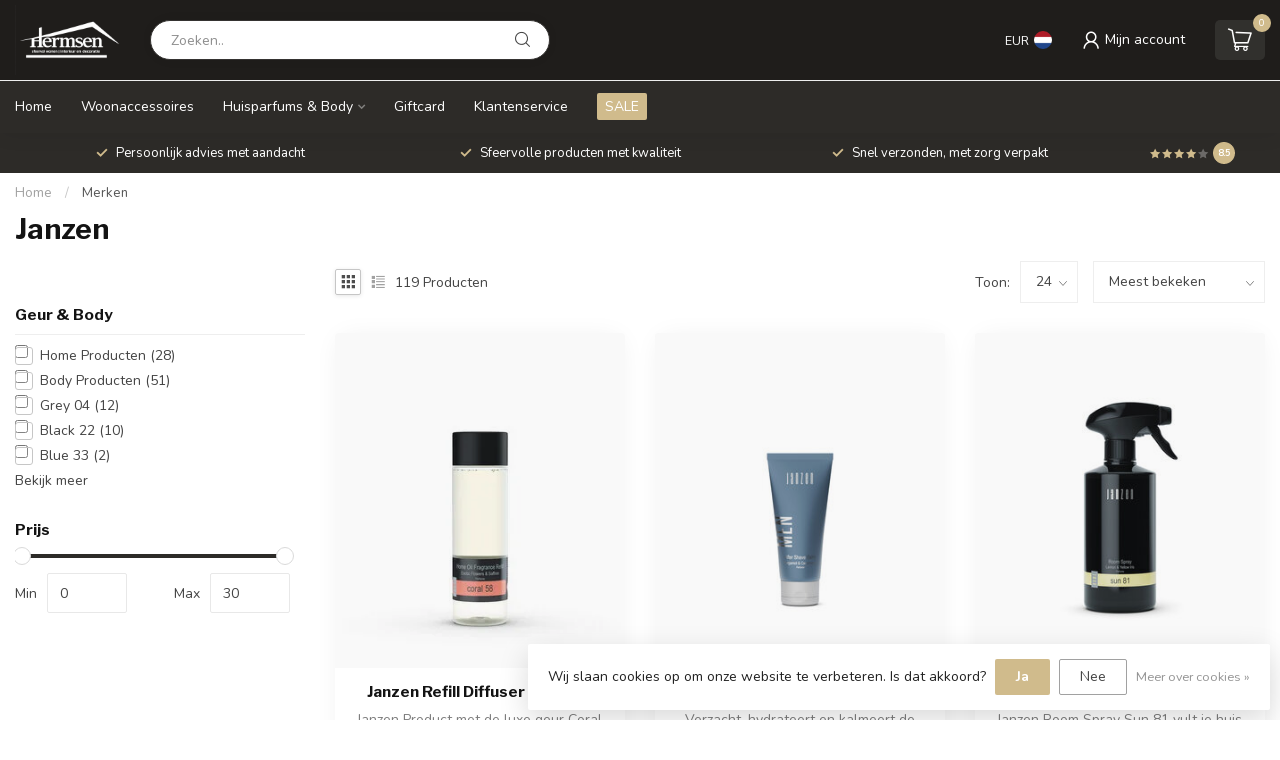

--- FILE ---
content_type: text/html;charset=utf-8
request_url: https://www.hermsensfeervolwonen.nl/brands/janzen/
body_size: 34509
content:
<!DOCTYPE html>
<html lang="nl">
  <head>
<link rel="preconnect" href="https://cdn.webshopapp.com">
<link rel="preconnect" href="https://fonts.googleapis.com">
<link rel="preconnect" href="https://fonts.gstatic.com" crossorigin>
<!--

    Theme Proxima | v1.0.0.1807202501_0_269212
    Theme designed and created by Dyvelopment - We are true e-commerce heroes!

    For custom Lightspeed eCom development or design contact us at www.dyvelopment.com

      _____                  _                                  _   
     |  __ \                | |                                | |  
     | |  | |_   ___   _____| | ___  _ __  _ __ ___   ___ _ __ | |_ 
     | |  | | | | \ \ / / _ \ |/ _ \| '_ \| '_ ` _ \ / _ \ '_ \| __|
     | |__| | |_| |\ V /  __/ | (_) | |_) | | | | | |  __/ | | | |_ 
     |_____/ \__, | \_/ \___|_|\___/| .__/|_| |_| |_|\___|_| |_|\__|
              __/ |                 | |                             
             |___/                  |_|                             
-->


<meta charset="utf-8"/>
<!-- [START] 'blocks/head.rain' -->
<!--

  (c) 2008-2026 Lightspeed Netherlands B.V.
  http://www.lightspeedhq.com
  Generated: 28-01-2026 @ 19:09:04

-->
<link rel="canonical" href="https://www.hermsensfeervolwonen.nl/brands/janzen/"/>
<link rel="next" href="https://www.hermsensfeervolwonen.nl/brands/janzen/page2.html"/>
<link rel="alternate" href="https://www.hermsensfeervolwonen.nl/index.rss" type="application/rss+xml" title="Nieuwe producten"/>
<link href="https://cdn.webshopapp.com/assets/cookielaw.css?2025-02-20" rel="stylesheet" type="text/css"/>
<meta name="robots" content="noodp,noydir"/>
<meta property="og:url" content="https://www.hermsensfeervolwonen.nl/brands/janzen/?source=facebook"/>
<meta property="og:site_name" content="Hermsen Sfeervol Wonen"/>
<meta property="og:title" content="Janzen"/>
<meta property="og:description" content="Janzen Home &amp;amp; Body is een toonaangevend Nederlands merk dat zich specialiseert in luxueuze home &amp;amp; body producten. Met een passie voor natuurlijke ingred"/>
<script src="https://www.powr.io/powr.js?external-type=lightspeed"></script>
<script src="https://facebook.dmwsconnector.nl/shop-assets/269212/capi.js?id=4d9c01220b3ca9147031c3f01c2ad4ad"></script>
<script src="https://app.dmws.plus/shop-assets/269212/dmws-plus-loader.js?id=1c10232a7896ea377bdc19c292e689b6"></script>
<script>
/* DyApps Theme Addons config */
if( !window.dyapps ){ window.dyapps = {}; }
window.dyapps.addons = {
 "enabled": true,
 "created_at": "10-01-2026 21:21:06",
 "settings": {
    "matrix_separator": ",",
    "filterGroupSwatches": [],
    "swatchesForCustomFields": [],
    "plan": {
     "can_variant_group": true,
     "can_stockify": true,
     "can_vat_switcher": true,
     "can_age_popup": false,
     "can_custom_qty": false,
     "can_data01_colors": false
    },
    "advancedVariants": {
     "enabled": false,
     "price_in_dropdown": true,
     "stockify_in_dropdown": true,
     "disable_out_of_stock": true,
     "grid_swatches_container_selector": ".dy-collection-grid-swatch-holder",
     "grid_swatches_position": "left",
     "grid_swatches_max_colors": 4,
     "grid_swatches_enabled": true,
     "variant_status_icon": false,
     "display_type": "select",
     "product_swatches_size": "default",
     "live_pricing": true
    },
    "age_popup": {
     "enabled": false,
     "logo_url": "",
     "image_footer_url": "",
     "text": {
                 
        "nl": {
         "content": "<h3>Bevestig je leeftijd<\/h3><p>Je moet 18 jaar of ouder zijn om deze website te bezoeken.<\/p>",
         "content_no": "<h3>Sorry!<\/h3><p>Je kunt deze website helaas niet bezoeken.<\/p>",
         "button_yes": "Ik ben 18 jaar of ouder",
         "button_no": "Ik ben jonger dan 18",
        }        }
    },
    "stockify": {
     "enabled": false,
     "stock_trigger_type": "outofstock",
     "optin_policy": false,
     "api": "https://my.dyapps.io/api/public/02f15fa53b/stockify/subscribe",
     "text": {
                 
        "nl": {
         "email_placeholder": "Jouw e-mailadres",
         "button_trigger": "Geef me een seintje bij voorraad",
         "button_submit": "Houd me op de hoogte!",
         "title": "Laat je e-mailadres achter",
         "desc": "Helaas is dit product momenteel uitverkocht. Laat je e-mailadres achter en we sturen je een e-mail wanneer het product weer beschikbaar is.",
         "bottom_text": "We gebruiken je gegevens alleen voor deze email. Meer info in onze <a href=\"\/service\/privacy-policy\/\" target=\"_blank\">privacy policy<\/a>."
        }        }
    },
    "categoryBanners": {
     "enabled": true,
     "mobile_breakpoint": "576px",
     "category_banner": [],
     "banners": {
             }
    }
 },
 "swatches": {
 "default": {"is_default": true, "type": "multi", "values": {"background-size": "10px 10px", "background-position": "0 0, 0 5px, 5px -5px, -5px 0px", "background-image": "linear-gradient(45deg, rgba(100,100,100,0.3) 25%, transparent 25%),  linear-gradient(-45deg, rgba(100,100,100,0.3) 25%, transparent 25%),  linear-gradient(45deg, transparent 75%, rgba(100,100,100,0.3) 75%),  linear-gradient(-45deg, transparent 75%, rgba(100,100,100,0.3) 75%)"}} ,   }
};
</script>
<!--[if lt IE 9]>
<script src="https://cdn.webshopapp.com/assets/html5shiv.js?2025-02-20"></script>
<![endif]-->
<!-- [END] 'blocks/head.rain' -->

<title>Janzen - Hermsen Sfeervol Wonen</title>

<meta name="dyapps-addons-enabled" content="true">
<meta name="dyapps-addons-version" content="2022081001">
<meta name="dyapps-theme-name" content="Proxima">
<meta name="dyapps-theme-editor" content="false">

<meta name="description" content="Janzen Home &amp;amp; Body is een toonaangevend Nederlands merk dat zich specialiseert in luxueuze home &amp;amp; body producten. Met een passie voor natuurlijke ingred" />
<meta name="keywords" content="Janzen, Hermsen, Hermsen Sfeervol Wonen, Hermsen Huissen, Woonwinkel Huissen" />

<meta http-equiv="X-UA-Compatible" content="IE=edge">
<meta name="viewport" content="width=device-width, initial-scale=1">

<link rel="shortcut icon" href="https://cdn.webshopapp.com/shops/269212/themes/174539/v/2796619/assets/favicon.ico?20260110185925" type="image/x-icon" />
<link rel="preload" as="image" href="https://cdn.webshopapp.com/shops/269212/themes/174539/v/2796252/assets/logo.png?20260110121117">



<script src="https://cdn.webshopapp.com/shops/269212/themes/174539/assets/jquery-1-12-4-min.js?2026012115030720210102171433" defer></script>
<script>if(navigator.userAgent.indexOf("MSIE ") > -1 || navigator.userAgent.indexOf("Trident/") > -1) { document.write('<script src="https://cdn.webshopapp.com/shops/269212/themes/174539/assets/intersection-observer-polyfill.js?2026012115030720210102171433">\x3C/script>') }</script>

<style>/*!
 * Bootstrap Reboot v4.6.1 (https://getbootstrap.com/)
 * Copyright 2011-2021 The Bootstrap Authors
 * Copyright 2011-2021 Twitter, Inc.
 * Licensed under MIT (https://github.com/twbs/bootstrap/blob/main/LICENSE)
 * Forked from Normalize.css, licensed MIT (https://github.com/necolas/normalize.css/blob/master/LICENSE.md)
 */*,*::before,*::after{box-sizing:border-box}html{font-family:sans-serif;line-height:1.15;-webkit-text-size-adjust:100%;-webkit-tap-highlight-color:rgba(0,0,0,0)}article,aside,figcaption,figure,footer,header,hgroup,main,nav,section{display:block}body{margin:0;font-family:-apple-system,BlinkMacSystemFont,"Segoe UI",Roboto,"Helvetica Neue",Arial,"Noto Sans","Liberation Sans",sans-serif,"Apple Color Emoji","Segoe UI Emoji","Segoe UI Symbol","Noto Color Emoji";font-size:1rem;font-weight:400;line-height:1.42857143;color:#212529;text-align:left;background-color:#fff}[tabindex="-1"]:focus:not(:focus-visible){outline:0 !important}hr{box-sizing:content-box;height:0;overflow:visible}h1,h2,h3,h4,h5,h6{margin-top:0;margin-bottom:.5rem}p{margin-top:0;margin-bottom:1rem}abbr[title],abbr[data-original-title]{text-decoration:underline;text-decoration:underline dotted;cursor:help;border-bottom:0;text-decoration-skip-ink:none}address{margin-bottom:1rem;font-style:normal;line-height:inherit}ol,ul,dl{margin-top:0;margin-bottom:1rem}ol ol,ul ul,ol ul,ul ol{margin-bottom:0}dt{font-weight:700}dd{margin-bottom:.5rem;margin-left:0}blockquote{margin:0 0 1rem}b,strong{font-weight:bolder}small{font-size:80%}sub,sup{position:relative;font-size:75%;line-height:0;vertical-align:baseline}sub{bottom:-0.25em}sup{top:-0.5em}a{color:#007bff;text-decoration:none;background-color:transparent}a:hover{color:#0056b3;text-decoration:underline}a:not([href]):not([class]){color:inherit;text-decoration:none}a:not([href]):not([class]):hover{color:inherit;text-decoration:none}pre,code,kbd,samp{font-family:SFMono-Regular,Menlo,Monaco,Consolas,"Liberation Mono","Courier New",monospace;font-size:1em}pre{margin-top:0;margin-bottom:1rem;overflow:auto;-ms-overflow-style:scrollbar}figure{margin:0 0 1rem}img{vertical-align:middle;border-style:none}svg{overflow:hidden;vertical-align:middle}table{border-collapse:collapse}caption{padding-top:.75rem;padding-bottom:.75rem;color:#6c757d;text-align:left;caption-side:bottom}th{text-align:inherit;text-align:-webkit-match-parent}label{display:inline-block;margin-bottom:.5rem}button{border-radius:0}button:focus:not(:focus-visible){outline:0}input,button,select,optgroup,textarea{margin:0;font-family:inherit;font-size:inherit;line-height:inherit}button,input{overflow:visible}button,select{text-transform:none}[role=button]{cursor:pointer}select{word-wrap:normal}button,[type=button],[type=reset],[type=submit]{-webkit-appearance:button}button:not(:disabled),[type=button]:not(:disabled),[type=reset]:not(:disabled),[type=submit]:not(:disabled){cursor:pointer}button::-moz-focus-inner,[type=button]::-moz-focus-inner,[type=reset]::-moz-focus-inner,[type=submit]::-moz-focus-inner{padding:0;border-style:none}input[type=radio],input[type=checkbox]{box-sizing:border-box;padding:0}textarea{overflow:auto;resize:vertical}fieldset{min-width:0;padding:0;margin:0;border:0}legend{display:block;width:100%;max-width:100%;padding:0;margin-bottom:.5rem;font-size:1.5rem;line-height:inherit;color:inherit;white-space:normal}progress{vertical-align:baseline}[type=number]::-webkit-inner-spin-button,[type=number]::-webkit-outer-spin-button{height:auto}[type=search]{outline-offset:-2px;-webkit-appearance:none}[type=search]::-webkit-search-decoration{-webkit-appearance:none}::-webkit-file-upload-button{font:inherit;-webkit-appearance:button}output{display:inline-block}summary{display:list-item;cursor:pointer}template{display:none}[hidden]{display:none !important}/*!
 * Bootstrap Grid v4.6.1 (https://getbootstrap.com/)
 * Copyright 2011-2021 The Bootstrap Authors
 * Copyright 2011-2021 Twitter, Inc.
 * Licensed under MIT (https://github.com/twbs/bootstrap/blob/main/LICENSE)
 */html{box-sizing:border-box;-ms-overflow-style:scrollbar}*,*::before,*::after{box-sizing:inherit}.container,.container-fluid,.container-xl,.container-lg,.container-md,.container-sm{width:100%;padding-right:15px;padding-left:15px;margin-right:auto;margin-left:auto}@media(min-width: 576px){.container-sm,.container{max-width:540px}}@media(min-width: 768px){.container-md,.container-sm,.container{max-width:720px}}@media(min-width: 992px){.container-lg,.container-md,.container-sm,.container{max-width:960px}}@media(min-width: 1200px){.container-xl,.container-lg,.container-md,.container-sm,.container{max-width:1140px}}.row{display:flex;flex-wrap:wrap;margin-right:-15px;margin-left:-15px}.no-gutters{margin-right:0;margin-left:0}.no-gutters>.col,.no-gutters>[class*=col-]{padding-right:0;padding-left:0}.col-xl,.col-xl-auto,.col-xl-12,.col-xl-11,.col-xl-10,.col-xl-9,.col-xl-8,.col-xl-7,.col-xl-6,.col-xl-5,.col-xl-4,.col-xl-3,.col-xl-2,.col-xl-1,.col-lg,.col-lg-auto,.col-lg-12,.col-lg-11,.col-lg-10,.col-lg-9,.col-lg-8,.col-lg-7,.col-lg-6,.col-lg-5,.col-lg-4,.col-lg-3,.col-lg-2,.col-lg-1,.col-md,.col-md-auto,.col-md-12,.col-md-11,.col-md-10,.col-md-9,.col-md-8,.col-md-7,.col-md-6,.col-md-5,.col-md-4,.col-md-3,.col-md-2,.col-md-1,.col-sm,.col-sm-auto,.col-sm-12,.col-sm-11,.col-sm-10,.col-sm-9,.col-sm-8,.col-sm-7,.col-sm-6,.col-sm-5,.col-sm-4,.col-sm-3,.col-sm-2,.col-sm-1,.col,.col-auto,.col-12,.col-11,.col-10,.col-9,.col-8,.col-7,.col-6,.col-5,.col-4,.col-3,.col-2,.col-1{position:relative;width:100%;padding-right:15px;padding-left:15px}.col{flex-basis:0;flex-grow:1;max-width:100%}.row-cols-1>*{flex:0 0 100%;max-width:100%}.row-cols-2>*{flex:0 0 50%;max-width:50%}.row-cols-3>*{flex:0 0 33.3333333333%;max-width:33.3333333333%}.row-cols-4>*{flex:0 0 25%;max-width:25%}.row-cols-5>*{flex:0 0 20%;max-width:20%}.row-cols-6>*{flex:0 0 16.6666666667%;max-width:16.6666666667%}.col-auto{flex:0 0 auto;width:auto;max-width:100%}.col-1{flex:0 0 8.33333333%;max-width:8.33333333%}.col-2{flex:0 0 16.66666667%;max-width:16.66666667%}.col-3{flex:0 0 25%;max-width:25%}.col-4{flex:0 0 33.33333333%;max-width:33.33333333%}.col-5{flex:0 0 41.66666667%;max-width:41.66666667%}.col-6{flex:0 0 50%;max-width:50%}.col-7{flex:0 0 58.33333333%;max-width:58.33333333%}.col-8{flex:0 0 66.66666667%;max-width:66.66666667%}.col-9{flex:0 0 75%;max-width:75%}.col-10{flex:0 0 83.33333333%;max-width:83.33333333%}.col-11{flex:0 0 91.66666667%;max-width:91.66666667%}.col-12{flex:0 0 100%;max-width:100%}.order-first{order:-1}.order-last{order:13}.order-0{order:0}.order-1{order:1}.order-2{order:2}.order-3{order:3}.order-4{order:4}.order-5{order:5}.order-6{order:6}.order-7{order:7}.order-8{order:8}.order-9{order:9}.order-10{order:10}.order-11{order:11}.order-12{order:12}.offset-1{margin-left:8.33333333%}.offset-2{margin-left:16.66666667%}.offset-3{margin-left:25%}.offset-4{margin-left:33.33333333%}.offset-5{margin-left:41.66666667%}.offset-6{margin-left:50%}.offset-7{margin-left:58.33333333%}.offset-8{margin-left:66.66666667%}.offset-9{margin-left:75%}.offset-10{margin-left:83.33333333%}.offset-11{margin-left:91.66666667%}@media(min-width: 576px){.col-sm{flex-basis:0;flex-grow:1;max-width:100%}.row-cols-sm-1>*{flex:0 0 100%;max-width:100%}.row-cols-sm-2>*{flex:0 0 50%;max-width:50%}.row-cols-sm-3>*{flex:0 0 33.3333333333%;max-width:33.3333333333%}.row-cols-sm-4>*{flex:0 0 25%;max-width:25%}.row-cols-sm-5>*{flex:0 0 20%;max-width:20%}.row-cols-sm-6>*{flex:0 0 16.6666666667%;max-width:16.6666666667%}.col-sm-auto{flex:0 0 auto;width:auto;max-width:100%}.col-sm-1{flex:0 0 8.33333333%;max-width:8.33333333%}.col-sm-2{flex:0 0 16.66666667%;max-width:16.66666667%}.col-sm-3{flex:0 0 25%;max-width:25%}.col-sm-4{flex:0 0 33.33333333%;max-width:33.33333333%}.col-sm-5{flex:0 0 41.66666667%;max-width:41.66666667%}.col-sm-6{flex:0 0 50%;max-width:50%}.col-sm-7{flex:0 0 58.33333333%;max-width:58.33333333%}.col-sm-8{flex:0 0 66.66666667%;max-width:66.66666667%}.col-sm-9{flex:0 0 75%;max-width:75%}.col-sm-10{flex:0 0 83.33333333%;max-width:83.33333333%}.col-sm-11{flex:0 0 91.66666667%;max-width:91.66666667%}.col-sm-12{flex:0 0 100%;max-width:100%}.order-sm-first{order:-1}.order-sm-last{order:13}.order-sm-0{order:0}.order-sm-1{order:1}.order-sm-2{order:2}.order-sm-3{order:3}.order-sm-4{order:4}.order-sm-5{order:5}.order-sm-6{order:6}.order-sm-7{order:7}.order-sm-8{order:8}.order-sm-9{order:9}.order-sm-10{order:10}.order-sm-11{order:11}.order-sm-12{order:12}.offset-sm-0{margin-left:0}.offset-sm-1{margin-left:8.33333333%}.offset-sm-2{margin-left:16.66666667%}.offset-sm-3{margin-left:25%}.offset-sm-4{margin-left:33.33333333%}.offset-sm-5{margin-left:41.66666667%}.offset-sm-6{margin-left:50%}.offset-sm-7{margin-left:58.33333333%}.offset-sm-8{margin-left:66.66666667%}.offset-sm-9{margin-left:75%}.offset-sm-10{margin-left:83.33333333%}.offset-sm-11{margin-left:91.66666667%}}@media(min-width: 768px){.col-md{flex-basis:0;flex-grow:1;max-width:100%}.row-cols-md-1>*{flex:0 0 100%;max-width:100%}.row-cols-md-2>*{flex:0 0 50%;max-width:50%}.row-cols-md-3>*{flex:0 0 33.3333333333%;max-width:33.3333333333%}.row-cols-md-4>*{flex:0 0 25%;max-width:25%}.row-cols-md-5>*{flex:0 0 20%;max-width:20%}.row-cols-md-6>*{flex:0 0 16.6666666667%;max-width:16.6666666667%}.col-md-auto{flex:0 0 auto;width:auto;max-width:100%}.col-md-1{flex:0 0 8.33333333%;max-width:8.33333333%}.col-md-2{flex:0 0 16.66666667%;max-width:16.66666667%}.col-md-3{flex:0 0 25%;max-width:25%}.col-md-4{flex:0 0 33.33333333%;max-width:33.33333333%}.col-md-5{flex:0 0 41.66666667%;max-width:41.66666667%}.col-md-6{flex:0 0 50%;max-width:50%}.col-md-7{flex:0 0 58.33333333%;max-width:58.33333333%}.col-md-8{flex:0 0 66.66666667%;max-width:66.66666667%}.col-md-9{flex:0 0 75%;max-width:75%}.col-md-10{flex:0 0 83.33333333%;max-width:83.33333333%}.col-md-11{flex:0 0 91.66666667%;max-width:91.66666667%}.col-md-12{flex:0 0 100%;max-width:100%}.order-md-first{order:-1}.order-md-last{order:13}.order-md-0{order:0}.order-md-1{order:1}.order-md-2{order:2}.order-md-3{order:3}.order-md-4{order:4}.order-md-5{order:5}.order-md-6{order:6}.order-md-7{order:7}.order-md-8{order:8}.order-md-9{order:9}.order-md-10{order:10}.order-md-11{order:11}.order-md-12{order:12}.offset-md-0{margin-left:0}.offset-md-1{margin-left:8.33333333%}.offset-md-2{margin-left:16.66666667%}.offset-md-3{margin-left:25%}.offset-md-4{margin-left:33.33333333%}.offset-md-5{margin-left:41.66666667%}.offset-md-6{margin-left:50%}.offset-md-7{margin-left:58.33333333%}.offset-md-8{margin-left:66.66666667%}.offset-md-9{margin-left:75%}.offset-md-10{margin-left:83.33333333%}.offset-md-11{margin-left:91.66666667%}}@media(min-width: 992px){.col-lg{flex-basis:0;flex-grow:1;max-width:100%}.row-cols-lg-1>*{flex:0 0 100%;max-width:100%}.row-cols-lg-2>*{flex:0 0 50%;max-width:50%}.row-cols-lg-3>*{flex:0 0 33.3333333333%;max-width:33.3333333333%}.row-cols-lg-4>*{flex:0 0 25%;max-width:25%}.row-cols-lg-5>*{flex:0 0 20%;max-width:20%}.row-cols-lg-6>*{flex:0 0 16.6666666667%;max-width:16.6666666667%}.col-lg-auto{flex:0 0 auto;width:auto;max-width:100%}.col-lg-1{flex:0 0 8.33333333%;max-width:8.33333333%}.col-lg-2{flex:0 0 16.66666667%;max-width:16.66666667%}.col-lg-3{flex:0 0 25%;max-width:25%}.col-lg-4{flex:0 0 33.33333333%;max-width:33.33333333%}.col-lg-5{flex:0 0 41.66666667%;max-width:41.66666667%}.col-lg-6{flex:0 0 50%;max-width:50%}.col-lg-7{flex:0 0 58.33333333%;max-width:58.33333333%}.col-lg-8{flex:0 0 66.66666667%;max-width:66.66666667%}.col-lg-9{flex:0 0 75%;max-width:75%}.col-lg-10{flex:0 0 83.33333333%;max-width:83.33333333%}.col-lg-11{flex:0 0 91.66666667%;max-width:91.66666667%}.col-lg-12{flex:0 0 100%;max-width:100%}.order-lg-first{order:-1}.order-lg-last{order:13}.order-lg-0{order:0}.order-lg-1{order:1}.order-lg-2{order:2}.order-lg-3{order:3}.order-lg-4{order:4}.order-lg-5{order:5}.order-lg-6{order:6}.order-lg-7{order:7}.order-lg-8{order:8}.order-lg-9{order:9}.order-lg-10{order:10}.order-lg-11{order:11}.order-lg-12{order:12}.offset-lg-0{margin-left:0}.offset-lg-1{margin-left:8.33333333%}.offset-lg-2{margin-left:16.66666667%}.offset-lg-3{margin-left:25%}.offset-lg-4{margin-left:33.33333333%}.offset-lg-5{margin-left:41.66666667%}.offset-lg-6{margin-left:50%}.offset-lg-7{margin-left:58.33333333%}.offset-lg-8{margin-left:66.66666667%}.offset-lg-9{margin-left:75%}.offset-lg-10{margin-left:83.33333333%}.offset-lg-11{margin-left:91.66666667%}}@media(min-width: 1200px){.col-xl{flex-basis:0;flex-grow:1;max-width:100%}.row-cols-xl-1>*{flex:0 0 100%;max-width:100%}.row-cols-xl-2>*{flex:0 0 50%;max-width:50%}.row-cols-xl-3>*{flex:0 0 33.3333333333%;max-width:33.3333333333%}.row-cols-xl-4>*{flex:0 0 25%;max-width:25%}.row-cols-xl-5>*{flex:0 0 20%;max-width:20%}.row-cols-xl-6>*{flex:0 0 16.6666666667%;max-width:16.6666666667%}.col-xl-auto{flex:0 0 auto;width:auto;max-width:100%}.col-xl-1{flex:0 0 8.33333333%;max-width:8.33333333%}.col-xl-2{flex:0 0 16.66666667%;max-width:16.66666667%}.col-xl-3{flex:0 0 25%;max-width:25%}.col-xl-4{flex:0 0 33.33333333%;max-width:33.33333333%}.col-xl-5{flex:0 0 41.66666667%;max-width:41.66666667%}.col-xl-6{flex:0 0 50%;max-width:50%}.col-xl-7{flex:0 0 58.33333333%;max-width:58.33333333%}.col-xl-8{flex:0 0 66.66666667%;max-width:66.66666667%}.col-xl-9{flex:0 0 75%;max-width:75%}.col-xl-10{flex:0 0 83.33333333%;max-width:83.33333333%}.col-xl-11{flex:0 0 91.66666667%;max-width:91.66666667%}.col-xl-12{flex:0 0 100%;max-width:100%}.order-xl-first{order:-1}.order-xl-last{order:13}.order-xl-0{order:0}.order-xl-1{order:1}.order-xl-2{order:2}.order-xl-3{order:3}.order-xl-4{order:4}.order-xl-5{order:5}.order-xl-6{order:6}.order-xl-7{order:7}.order-xl-8{order:8}.order-xl-9{order:9}.order-xl-10{order:10}.order-xl-11{order:11}.order-xl-12{order:12}.offset-xl-0{margin-left:0}.offset-xl-1{margin-left:8.33333333%}.offset-xl-2{margin-left:16.66666667%}.offset-xl-3{margin-left:25%}.offset-xl-4{margin-left:33.33333333%}.offset-xl-5{margin-left:41.66666667%}.offset-xl-6{margin-left:50%}.offset-xl-7{margin-left:58.33333333%}.offset-xl-8{margin-left:66.66666667%}.offset-xl-9{margin-left:75%}.offset-xl-10{margin-left:83.33333333%}.offset-xl-11{margin-left:91.66666667%}}.d-none{display:none !important}.d-inline{display:inline !important}.d-inline-block{display:inline-block !important}.d-block{display:block !important}.d-table{display:table !important}.d-table-row{display:table-row !important}.d-table-cell{display:table-cell !important}.d-flex{display:flex !important}.d-inline-flex{display:inline-flex !important}@media(min-width: 576px){.d-sm-none{display:none !important}.d-sm-inline{display:inline !important}.d-sm-inline-block{display:inline-block !important}.d-sm-block{display:block !important}.d-sm-table{display:table !important}.d-sm-table-row{display:table-row !important}.d-sm-table-cell{display:table-cell !important}.d-sm-flex{display:flex !important}.d-sm-inline-flex{display:inline-flex !important}}@media(min-width: 768px){.d-md-none{display:none !important}.d-md-inline{display:inline !important}.d-md-inline-block{display:inline-block !important}.d-md-block{display:block !important}.d-md-table{display:table !important}.d-md-table-row{display:table-row !important}.d-md-table-cell{display:table-cell !important}.d-md-flex{display:flex !important}.d-md-inline-flex{display:inline-flex !important}}@media(min-width: 992px){.d-lg-none{display:none !important}.d-lg-inline{display:inline !important}.d-lg-inline-block{display:inline-block !important}.d-lg-block{display:block !important}.d-lg-table{display:table !important}.d-lg-table-row{display:table-row !important}.d-lg-table-cell{display:table-cell !important}.d-lg-flex{display:flex !important}.d-lg-inline-flex{display:inline-flex !important}}@media(min-width: 1200px){.d-xl-none{display:none !important}.d-xl-inline{display:inline !important}.d-xl-inline-block{display:inline-block !important}.d-xl-block{display:block !important}.d-xl-table{display:table !important}.d-xl-table-row{display:table-row !important}.d-xl-table-cell{display:table-cell !important}.d-xl-flex{display:flex !important}.d-xl-inline-flex{display:inline-flex !important}}@media print{.d-print-none{display:none !important}.d-print-inline{display:inline !important}.d-print-inline-block{display:inline-block !important}.d-print-block{display:block !important}.d-print-table{display:table !important}.d-print-table-row{display:table-row !important}.d-print-table-cell{display:table-cell !important}.d-print-flex{display:flex !important}.d-print-inline-flex{display:inline-flex !important}}.flex-row{flex-direction:row !important}.flex-column{flex-direction:column !important}.flex-row-reverse{flex-direction:row-reverse !important}.flex-column-reverse{flex-direction:column-reverse !important}.flex-wrap{flex-wrap:wrap !important}.flex-nowrap{flex-wrap:nowrap !important}.flex-wrap-reverse{flex-wrap:wrap-reverse !important}.flex-fill{flex:1 1 auto !important}.flex-grow-0{flex-grow:0 !important}.flex-grow-1{flex-grow:1 !important}.flex-shrink-0{flex-shrink:0 !important}.flex-shrink-1{flex-shrink:1 !important}.justify-content-start{justify-content:flex-start !important}.justify-content-end{justify-content:flex-end !important}.justify-content-center{justify-content:center !important}.justify-content-between{justify-content:space-between !important}.justify-content-around{justify-content:space-around !important}.align-items-start{align-items:flex-start !important}.align-items-end{align-items:flex-end !important}.align-items-center{align-items:center !important}.align-items-baseline{align-items:baseline !important}.align-items-stretch{align-items:stretch !important}.align-content-start{align-content:flex-start !important}.align-content-end{align-content:flex-end !important}.align-content-center{align-content:center !important}.align-content-between{align-content:space-between !important}.align-content-around{align-content:space-around !important}.align-content-stretch{align-content:stretch !important}.align-self-auto{align-self:auto !important}.align-self-start{align-self:flex-start !important}.align-self-end{align-self:flex-end !important}.align-self-center{align-self:center !important}.align-self-baseline{align-self:baseline !important}.align-self-stretch{align-self:stretch !important}@media(min-width: 576px){.flex-sm-row{flex-direction:row !important}.flex-sm-column{flex-direction:column !important}.flex-sm-row-reverse{flex-direction:row-reverse !important}.flex-sm-column-reverse{flex-direction:column-reverse !important}.flex-sm-wrap{flex-wrap:wrap !important}.flex-sm-nowrap{flex-wrap:nowrap !important}.flex-sm-wrap-reverse{flex-wrap:wrap-reverse !important}.flex-sm-fill{flex:1 1 auto !important}.flex-sm-grow-0{flex-grow:0 !important}.flex-sm-grow-1{flex-grow:1 !important}.flex-sm-shrink-0{flex-shrink:0 !important}.flex-sm-shrink-1{flex-shrink:1 !important}.justify-content-sm-start{justify-content:flex-start !important}.justify-content-sm-end{justify-content:flex-end !important}.justify-content-sm-center{justify-content:center !important}.justify-content-sm-between{justify-content:space-between !important}.justify-content-sm-around{justify-content:space-around !important}.align-items-sm-start{align-items:flex-start !important}.align-items-sm-end{align-items:flex-end !important}.align-items-sm-center{align-items:center !important}.align-items-sm-baseline{align-items:baseline !important}.align-items-sm-stretch{align-items:stretch !important}.align-content-sm-start{align-content:flex-start !important}.align-content-sm-end{align-content:flex-end !important}.align-content-sm-center{align-content:center !important}.align-content-sm-between{align-content:space-between !important}.align-content-sm-around{align-content:space-around !important}.align-content-sm-stretch{align-content:stretch !important}.align-self-sm-auto{align-self:auto !important}.align-self-sm-start{align-self:flex-start !important}.align-self-sm-end{align-self:flex-end !important}.align-self-sm-center{align-self:center !important}.align-self-sm-baseline{align-self:baseline !important}.align-self-sm-stretch{align-self:stretch !important}}@media(min-width: 768px){.flex-md-row{flex-direction:row !important}.flex-md-column{flex-direction:column !important}.flex-md-row-reverse{flex-direction:row-reverse !important}.flex-md-column-reverse{flex-direction:column-reverse !important}.flex-md-wrap{flex-wrap:wrap !important}.flex-md-nowrap{flex-wrap:nowrap !important}.flex-md-wrap-reverse{flex-wrap:wrap-reverse !important}.flex-md-fill{flex:1 1 auto !important}.flex-md-grow-0{flex-grow:0 !important}.flex-md-grow-1{flex-grow:1 !important}.flex-md-shrink-0{flex-shrink:0 !important}.flex-md-shrink-1{flex-shrink:1 !important}.justify-content-md-start{justify-content:flex-start !important}.justify-content-md-end{justify-content:flex-end !important}.justify-content-md-center{justify-content:center !important}.justify-content-md-between{justify-content:space-between !important}.justify-content-md-around{justify-content:space-around !important}.align-items-md-start{align-items:flex-start !important}.align-items-md-end{align-items:flex-end !important}.align-items-md-center{align-items:center !important}.align-items-md-baseline{align-items:baseline !important}.align-items-md-stretch{align-items:stretch !important}.align-content-md-start{align-content:flex-start !important}.align-content-md-end{align-content:flex-end !important}.align-content-md-center{align-content:center !important}.align-content-md-between{align-content:space-between !important}.align-content-md-around{align-content:space-around !important}.align-content-md-stretch{align-content:stretch !important}.align-self-md-auto{align-self:auto !important}.align-self-md-start{align-self:flex-start !important}.align-self-md-end{align-self:flex-end !important}.align-self-md-center{align-self:center !important}.align-self-md-baseline{align-self:baseline !important}.align-self-md-stretch{align-self:stretch !important}}@media(min-width: 992px){.flex-lg-row{flex-direction:row !important}.flex-lg-column{flex-direction:column !important}.flex-lg-row-reverse{flex-direction:row-reverse !important}.flex-lg-column-reverse{flex-direction:column-reverse !important}.flex-lg-wrap{flex-wrap:wrap !important}.flex-lg-nowrap{flex-wrap:nowrap !important}.flex-lg-wrap-reverse{flex-wrap:wrap-reverse !important}.flex-lg-fill{flex:1 1 auto !important}.flex-lg-grow-0{flex-grow:0 !important}.flex-lg-grow-1{flex-grow:1 !important}.flex-lg-shrink-0{flex-shrink:0 !important}.flex-lg-shrink-1{flex-shrink:1 !important}.justify-content-lg-start{justify-content:flex-start !important}.justify-content-lg-end{justify-content:flex-end !important}.justify-content-lg-center{justify-content:center !important}.justify-content-lg-between{justify-content:space-between !important}.justify-content-lg-around{justify-content:space-around !important}.align-items-lg-start{align-items:flex-start !important}.align-items-lg-end{align-items:flex-end !important}.align-items-lg-center{align-items:center !important}.align-items-lg-baseline{align-items:baseline !important}.align-items-lg-stretch{align-items:stretch !important}.align-content-lg-start{align-content:flex-start !important}.align-content-lg-end{align-content:flex-end !important}.align-content-lg-center{align-content:center !important}.align-content-lg-between{align-content:space-between !important}.align-content-lg-around{align-content:space-around !important}.align-content-lg-stretch{align-content:stretch !important}.align-self-lg-auto{align-self:auto !important}.align-self-lg-start{align-self:flex-start !important}.align-self-lg-end{align-self:flex-end !important}.align-self-lg-center{align-self:center !important}.align-self-lg-baseline{align-self:baseline !important}.align-self-lg-stretch{align-self:stretch !important}}@media(min-width: 1200px){.flex-xl-row{flex-direction:row !important}.flex-xl-column{flex-direction:column !important}.flex-xl-row-reverse{flex-direction:row-reverse !important}.flex-xl-column-reverse{flex-direction:column-reverse !important}.flex-xl-wrap{flex-wrap:wrap !important}.flex-xl-nowrap{flex-wrap:nowrap !important}.flex-xl-wrap-reverse{flex-wrap:wrap-reverse !important}.flex-xl-fill{flex:1 1 auto !important}.flex-xl-grow-0{flex-grow:0 !important}.flex-xl-grow-1{flex-grow:1 !important}.flex-xl-shrink-0{flex-shrink:0 !important}.flex-xl-shrink-1{flex-shrink:1 !important}.justify-content-xl-start{justify-content:flex-start !important}.justify-content-xl-end{justify-content:flex-end !important}.justify-content-xl-center{justify-content:center !important}.justify-content-xl-between{justify-content:space-between !important}.justify-content-xl-around{justify-content:space-around !important}.align-items-xl-start{align-items:flex-start !important}.align-items-xl-end{align-items:flex-end !important}.align-items-xl-center{align-items:center !important}.align-items-xl-baseline{align-items:baseline !important}.align-items-xl-stretch{align-items:stretch !important}.align-content-xl-start{align-content:flex-start !important}.align-content-xl-end{align-content:flex-end !important}.align-content-xl-center{align-content:center !important}.align-content-xl-between{align-content:space-between !important}.align-content-xl-around{align-content:space-around !important}.align-content-xl-stretch{align-content:stretch !important}.align-self-xl-auto{align-self:auto !important}.align-self-xl-start{align-self:flex-start !important}.align-self-xl-end{align-self:flex-end !important}.align-self-xl-center{align-self:center !important}.align-self-xl-baseline{align-self:baseline !important}.align-self-xl-stretch{align-self:stretch !important}}.m-0{margin:0 !important}.mt-0,.my-0{margin-top:0 !important}.mr-0,.mx-0{margin-right:0 !important}.mb-0,.my-0{margin-bottom:0 !important}.ml-0,.mx-0{margin-left:0 !important}.m-1{margin:5px !important}.mt-1,.my-1{margin-top:5px !important}.mr-1,.mx-1{margin-right:5px !important}.mb-1,.my-1{margin-bottom:5px !important}.ml-1,.mx-1{margin-left:5px !important}.m-2{margin:10px !important}.mt-2,.my-2{margin-top:10px !important}.mr-2,.mx-2{margin-right:10px !important}.mb-2,.my-2{margin-bottom:10px !important}.ml-2,.mx-2{margin-left:10px !important}.m-3{margin:15px !important}.mt-3,.my-3{margin-top:15px !important}.mr-3,.mx-3{margin-right:15px !important}.mb-3,.my-3{margin-bottom:15px !important}.ml-3,.mx-3{margin-left:15px !important}.m-4{margin:30px !important}.mt-4,.my-4{margin-top:30px !important}.mr-4,.mx-4{margin-right:30px !important}.mb-4,.my-4{margin-bottom:30px !important}.ml-4,.mx-4{margin-left:30px !important}.m-5{margin:50px !important}.mt-5,.my-5{margin-top:50px !important}.mr-5,.mx-5{margin-right:50px !important}.mb-5,.my-5{margin-bottom:50px !important}.ml-5,.mx-5{margin-left:50px !important}.m-6{margin:80px !important}.mt-6,.my-6{margin-top:80px !important}.mr-6,.mx-6{margin-right:80px !important}.mb-6,.my-6{margin-bottom:80px !important}.ml-6,.mx-6{margin-left:80px !important}.p-0{padding:0 !important}.pt-0,.py-0{padding-top:0 !important}.pr-0,.px-0{padding-right:0 !important}.pb-0,.py-0{padding-bottom:0 !important}.pl-0,.px-0{padding-left:0 !important}.p-1{padding:5px !important}.pt-1,.py-1{padding-top:5px !important}.pr-1,.px-1{padding-right:5px !important}.pb-1,.py-1{padding-bottom:5px !important}.pl-1,.px-1{padding-left:5px !important}.p-2{padding:10px !important}.pt-2,.py-2{padding-top:10px !important}.pr-2,.px-2{padding-right:10px !important}.pb-2,.py-2{padding-bottom:10px !important}.pl-2,.px-2{padding-left:10px !important}.p-3{padding:15px !important}.pt-3,.py-3{padding-top:15px !important}.pr-3,.px-3{padding-right:15px !important}.pb-3,.py-3{padding-bottom:15px !important}.pl-3,.px-3{padding-left:15px !important}.p-4{padding:30px !important}.pt-4,.py-4{padding-top:30px !important}.pr-4,.px-4{padding-right:30px !important}.pb-4,.py-4{padding-bottom:30px !important}.pl-4,.px-4{padding-left:30px !important}.p-5{padding:50px !important}.pt-5,.py-5{padding-top:50px !important}.pr-5,.px-5{padding-right:50px !important}.pb-5,.py-5{padding-bottom:50px !important}.pl-5,.px-5{padding-left:50px !important}.p-6{padding:80px !important}.pt-6,.py-6{padding-top:80px !important}.pr-6,.px-6{padding-right:80px !important}.pb-6,.py-6{padding-bottom:80px !important}.pl-6,.px-6{padding-left:80px !important}.m-n1{margin:-5px !important}.mt-n1,.my-n1{margin-top:-5px !important}.mr-n1,.mx-n1{margin-right:-5px !important}.mb-n1,.my-n1{margin-bottom:-5px !important}.ml-n1,.mx-n1{margin-left:-5px !important}.m-n2{margin:-10px !important}.mt-n2,.my-n2{margin-top:-10px !important}.mr-n2,.mx-n2{margin-right:-10px !important}.mb-n2,.my-n2{margin-bottom:-10px !important}.ml-n2,.mx-n2{margin-left:-10px !important}.m-n3{margin:-15px !important}.mt-n3,.my-n3{margin-top:-15px !important}.mr-n3,.mx-n3{margin-right:-15px !important}.mb-n3,.my-n3{margin-bottom:-15px !important}.ml-n3,.mx-n3{margin-left:-15px !important}.m-n4{margin:-30px !important}.mt-n4,.my-n4{margin-top:-30px !important}.mr-n4,.mx-n4{margin-right:-30px !important}.mb-n4,.my-n4{margin-bottom:-30px !important}.ml-n4,.mx-n4{margin-left:-30px !important}.m-n5{margin:-50px !important}.mt-n5,.my-n5{margin-top:-50px !important}.mr-n5,.mx-n5{margin-right:-50px !important}.mb-n5,.my-n5{margin-bottom:-50px !important}.ml-n5,.mx-n5{margin-left:-50px !important}.m-n6{margin:-80px !important}.mt-n6,.my-n6{margin-top:-80px !important}.mr-n6,.mx-n6{margin-right:-80px !important}.mb-n6,.my-n6{margin-bottom:-80px !important}.ml-n6,.mx-n6{margin-left:-80px !important}.m-auto{margin:auto !important}.mt-auto,.my-auto{margin-top:auto !important}.mr-auto,.mx-auto{margin-right:auto !important}.mb-auto,.my-auto{margin-bottom:auto !important}.ml-auto,.mx-auto{margin-left:auto !important}@media(min-width: 576px){.m-sm-0{margin:0 !important}.mt-sm-0,.my-sm-0{margin-top:0 !important}.mr-sm-0,.mx-sm-0{margin-right:0 !important}.mb-sm-0,.my-sm-0{margin-bottom:0 !important}.ml-sm-0,.mx-sm-0{margin-left:0 !important}.m-sm-1{margin:5px !important}.mt-sm-1,.my-sm-1{margin-top:5px !important}.mr-sm-1,.mx-sm-1{margin-right:5px !important}.mb-sm-1,.my-sm-1{margin-bottom:5px !important}.ml-sm-1,.mx-sm-1{margin-left:5px !important}.m-sm-2{margin:10px !important}.mt-sm-2,.my-sm-2{margin-top:10px !important}.mr-sm-2,.mx-sm-2{margin-right:10px !important}.mb-sm-2,.my-sm-2{margin-bottom:10px !important}.ml-sm-2,.mx-sm-2{margin-left:10px !important}.m-sm-3{margin:15px !important}.mt-sm-3,.my-sm-3{margin-top:15px !important}.mr-sm-3,.mx-sm-3{margin-right:15px !important}.mb-sm-3,.my-sm-3{margin-bottom:15px !important}.ml-sm-3,.mx-sm-3{margin-left:15px !important}.m-sm-4{margin:30px !important}.mt-sm-4,.my-sm-4{margin-top:30px !important}.mr-sm-4,.mx-sm-4{margin-right:30px !important}.mb-sm-4,.my-sm-4{margin-bottom:30px !important}.ml-sm-4,.mx-sm-4{margin-left:30px !important}.m-sm-5{margin:50px !important}.mt-sm-5,.my-sm-5{margin-top:50px !important}.mr-sm-5,.mx-sm-5{margin-right:50px !important}.mb-sm-5,.my-sm-5{margin-bottom:50px !important}.ml-sm-5,.mx-sm-5{margin-left:50px !important}.m-sm-6{margin:80px !important}.mt-sm-6,.my-sm-6{margin-top:80px !important}.mr-sm-6,.mx-sm-6{margin-right:80px !important}.mb-sm-6,.my-sm-6{margin-bottom:80px !important}.ml-sm-6,.mx-sm-6{margin-left:80px !important}.p-sm-0{padding:0 !important}.pt-sm-0,.py-sm-0{padding-top:0 !important}.pr-sm-0,.px-sm-0{padding-right:0 !important}.pb-sm-0,.py-sm-0{padding-bottom:0 !important}.pl-sm-0,.px-sm-0{padding-left:0 !important}.p-sm-1{padding:5px !important}.pt-sm-1,.py-sm-1{padding-top:5px !important}.pr-sm-1,.px-sm-1{padding-right:5px !important}.pb-sm-1,.py-sm-1{padding-bottom:5px !important}.pl-sm-1,.px-sm-1{padding-left:5px !important}.p-sm-2{padding:10px !important}.pt-sm-2,.py-sm-2{padding-top:10px !important}.pr-sm-2,.px-sm-2{padding-right:10px !important}.pb-sm-2,.py-sm-2{padding-bottom:10px !important}.pl-sm-2,.px-sm-2{padding-left:10px !important}.p-sm-3{padding:15px !important}.pt-sm-3,.py-sm-3{padding-top:15px !important}.pr-sm-3,.px-sm-3{padding-right:15px !important}.pb-sm-3,.py-sm-3{padding-bottom:15px !important}.pl-sm-3,.px-sm-3{padding-left:15px !important}.p-sm-4{padding:30px !important}.pt-sm-4,.py-sm-4{padding-top:30px !important}.pr-sm-4,.px-sm-4{padding-right:30px !important}.pb-sm-4,.py-sm-4{padding-bottom:30px !important}.pl-sm-4,.px-sm-4{padding-left:30px !important}.p-sm-5{padding:50px !important}.pt-sm-5,.py-sm-5{padding-top:50px !important}.pr-sm-5,.px-sm-5{padding-right:50px !important}.pb-sm-5,.py-sm-5{padding-bottom:50px !important}.pl-sm-5,.px-sm-5{padding-left:50px !important}.p-sm-6{padding:80px !important}.pt-sm-6,.py-sm-6{padding-top:80px !important}.pr-sm-6,.px-sm-6{padding-right:80px !important}.pb-sm-6,.py-sm-6{padding-bottom:80px !important}.pl-sm-6,.px-sm-6{padding-left:80px !important}.m-sm-n1{margin:-5px !important}.mt-sm-n1,.my-sm-n1{margin-top:-5px !important}.mr-sm-n1,.mx-sm-n1{margin-right:-5px !important}.mb-sm-n1,.my-sm-n1{margin-bottom:-5px !important}.ml-sm-n1,.mx-sm-n1{margin-left:-5px !important}.m-sm-n2{margin:-10px !important}.mt-sm-n2,.my-sm-n2{margin-top:-10px !important}.mr-sm-n2,.mx-sm-n2{margin-right:-10px !important}.mb-sm-n2,.my-sm-n2{margin-bottom:-10px !important}.ml-sm-n2,.mx-sm-n2{margin-left:-10px !important}.m-sm-n3{margin:-15px !important}.mt-sm-n3,.my-sm-n3{margin-top:-15px !important}.mr-sm-n3,.mx-sm-n3{margin-right:-15px !important}.mb-sm-n3,.my-sm-n3{margin-bottom:-15px !important}.ml-sm-n3,.mx-sm-n3{margin-left:-15px !important}.m-sm-n4{margin:-30px !important}.mt-sm-n4,.my-sm-n4{margin-top:-30px !important}.mr-sm-n4,.mx-sm-n4{margin-right:-30px !important}.mb-sm-n4,.my-sm-n4{margin-bottom:-30px !important}.ml-sm-n4,.mx-sm-n4{margin-left:-30px !important}.m-sm-n5{margin:-50px !important}.mt-sm-n5,.my-sm-n5{margin-top:-50px !important}.mr-sm-n5,.mx-sm-n5{margin-right:-50px !important}.mb-sm-n5,.my-sm-n5{margin-bottom:-50px !important}.ml-sm-n5,.mx-sm-n5{margin-left:-50px !important}.m-sm-n6{margin:-80px !important}.mt-sm-n6,.my-sm-n6{margin-top:-80px !important}.mr-sm-n6,.mx-sm-n6{margin-right:-80px !important}.mb-sm-n6,.my-sm-n6{margin-bottom:-80px !important}.ml-sm-n6,.mx-sm-n6{margin-left:-80px !important}.m-sm-auto{margin:auto !important}.mt-sm-auto,.my-sm-auto{margin-top:auto !important}.mr-sm-auto,.mx-sm-auto{margin-right:auto !important}.mb-sm-auto,.my-sm-auto{margin-bottom:auto !important}.ml-sm-auto,.mx-sm-auto{margin-left:auto !important}}@media(min-width: 768px){.m-md-0{margin:0 !important}.mt-md-0,.my-md-0{margin-top:0 !important}.mr-md-0,.mx-md-0{margin-right:0 !important}.mb-md-0,.my-md-0{margin-bottom:0 !important}.ml-md-0,.mx-md-0{margin-left:0 !important}.m-md-1{margin:5px !important}.mt-md-1,.my-md-1{margin-top:5px !important}.mr-md-1,.mx-md-1{margin-right:5px !important}.mb-md-1,.my-md-1{margin-bottom:5px !important}.ml-md-1,.mx-md-1{margin-left:5px !important}.m-md-2{margin:10px !important}.mt-md-2,.my-md-2{margin-top:10px !important}.mr-md-2,.mx-md-2{margin-right:10px !important}.mb-md-2,.my-md-2{margin-bottom:10px !important}.ml-md-2,.mx-md-2{margin-left:10px !important}.m-md-3{margin:15px !important}.mt-md-3,.my-md-3{margin-top:15px !important}.mr-md-3,.mx-md-3{margin-right:15px !important}.mb-md-3,.my-md-3{margin-bottom:15px !important}.ml-md-3,.mx-md-3{margin-left:15px !important}.m-md-4{margin:30px !important}.mt-md-4,.my-md-4{margin-top:30px !important}.mr-md-4,.mx-md-4{margin-right:30px !important}.mb-md-4,.my-md-4{margin-bottom:30px !important}.ml-md-4,.mx-md-4{margin-left:30px !important}.m-md-5{margin:50px !important}.mt-md-5,.my-md-5{margin-top:50px !important}.mr-md-5,.mx-md-5{margin-right:50px !important}.mb-md-5,.my-md-5{margin-bottom:50px !important}.ml-md-5,.mx-md-5{margin-left:50px !important}.m-md-6{margin:80px !important}.mt-md-6,.my-md-6{margin-top:80px !important}.mr-md-6,.mx-md-6{margin-right:80px !important}.mb-md-6,.my-md-6{margin-bottom:80px !important}.ml-md-6,.mx-md-6{margin-left:80px !important}.p-md-0{padding:0 !important}.pt-md-0,.py-md-0{padding-top:0 !important}.pr-md-0,.px-md-0{padding-right:0 !important}.pb-md-0,.py-md-0{padding-bottom:0 !important}.pl-md-0,.px-md-0{padding-left:0 !important}.p-md-1{padding:5px !important}.pt-md-1,.py-md-1{padding-top:5px !important}.pr-md-1,.px-md-1{padding-right:5px !important}.pb-md-1,.py-md-1{padding-bottom:5px !important}.pl-md-1,.px-md-1{padding-left:5px !important}.p-md-2{padding:10px !important}.pt-md-2,.py-md-2{padding-top:10px !important}.pr-md-2,.px-md-2{padding-right:10px !important}.pb-md-2,.py-md-2{padding-bottom:10px !important}.pl-md-2,.px-md-2{padding-left:10px !important}.p-md-3{padding:15px !important}.pt-md-3,.py-md-3{padding-top:15px !important}.pr-md-3,.px-md-3{padding-right:15px !important}.pb-md-3,.py-md-3{padding-bottom:15px !important}.pl-md-3,.px-md-3{padding-left:15px !important}.p-md-4{padding:30px !important}.pt-md-4,.py-md-4{padding-top:30px !important}.pr-md-4,.px-md-4{padding-right:30px !important}.pb-md-4,.py-md-4{padding-bottom:30px !important}.pl-md-4,.px-md-4{padding-left:30px !important}.p-md-5{padding:50px !important}.pt-md-5,.py-md-5{padding-top:50px !important}.pr-md-5,.px-md-5{padding-right:50px !important}.pb-md-5,.py-md-5{padding-bottom:50px !important}.pl-md-5,.px-md-5{padding-left:50px !important}.p-md-6{padding:80px !important}.pt-md-6,.py-md-6{padding-top:80px !important}.pr-md-6,.px-md-6{padding-right:80px !important}.pb-md-6,.py-md-6{padding-bottom:80px !important}.pl-md-6,.px-md-6{padding-left:80px !important}.m-md-n1{margin:-5px !important}.mt-md-n1,.my-md-n1{margin-top:-5px !important}.mr-md-n1,.mx-md-n1{margin-right:-5px !important}.mb-md-n1,.my-md-n1{margin-bottom:-5px !important}.ml-md-n1,.mx-md-n1{margin-left:-5px !important}.m-md-n2{margin:-10px !important}.mt-md-n2,.my-md-n2{margin-top:-10px !important}.mr-md-n2,.mx-md-n2{margin-right:-10px !important}.mb-md-n2,.my-md-n2{margin-bottom:-10px !important}.ml-md-n2,.mx-md-n2{margin-left:-10px !important}.m-md-n3{margin:-15px !important}.mt-md-n3,.my-md-n3{margin-top:-15px !important}.mr-md-n3,.mx-md-n3{margin-right:-15px !important}.mb-md-n3,.my-md-n3{margin-bottom:-15px !important}.ml-md-n3,.mx-md-n3{margin-left:-15px !important}.m-md-n4{margin:-30px !important}.mt-md-n4,.my-md-n4{margin-top:-30px !important}.mr-md-n4,.mx-md-n4{margin-right:-30px !important}.mb-md-n4,.my-md-n4{margin-bottom:-30px !important}.ml-md-n4,.mx-md-n4{margin-left:-30px !important}.m-md-n5{margin:-50px !important}.mt-md-n5,.my-md-n5{margin-top:-50px !important}.mr-md-n5,.mx-md-n5{margin-right:-50px !important}.mb-md-n5,.my-md-n5{margin-bottom:-50px !important}.ml-md-n5,.mx-md-n5{margin-left:-50px !important}.m-md-n6{margin:-80px !important}.mt-md-n6,.my-md-n6{margin-top:-80px !important}.mr-md-n6,.mx-md-n6{margin-right:-80px !important}.mb-md-n6,.my-md-n6{margin-bottom:-80px !important}.ml-md-n6,.mx-md-n6{margin-left:-80px !important}.m-md-auto{margin:auto !important}.mt-md-auto,.my-md-auto{margin-top:auto !important}.mr-md-auto,.mx-md-auto{margin-right:auto !important}.mb-md-auto,.my-md-auto{margin-bottom:auto !important}.ml-md-auto,.mx-md-auto{margin-left:auto !important}}@media(min-width: 992px){.m-lg-0{margin:0 !important}.mt-lg-0,.my-lg-0{margin-top:0 !important}.mr-lg-0,.mx-lg-0{margin-right:0 !important}.mb-lg-0,.my-lg-0{margin-bottom:0 !important}.ml-lg-0,.mx-lg-0{margin-left:0 !important}.m-lg-1{margin:5px !important}.mt-lg-1,.my-lg-1{margin-top:5px !important}.mr-lg-1,.mx-lg-1{margin-right:5px !important}.mb-lg-1,.my-lg-1{margin-bottom:5px !important}.ml-lg-1,.mx-lg-1{margin-left:5px !important}.m-lg-2{margin:10px !important}.mt-lg-2,.my-lg-2{margin-top:10px !important}.mr-lg-2,.mx-lg-2{margin-right:10px !important}.mb-lg-2,.my-lg-2{margin-bottom:10px !important}.ml-lg-2,.mx-lg-2{margin-left:10px !important}.m-lg-3{margin:15px !important}.mt-lg-3,.my-lg-3{margin-top:15px !important}.mr-lg-3,.mx-lg-3{margin-right:15px !important}.mb-lg-3,.my-lg-3{margin-bottom:15px !important}.ml-lg-3,.mx-lg-3{margin-left:15px !important}.m-lg-4{margin:30px !important}.mt-lg-4,.my-lg-4{margin-top:30px !important}.mr-lg-4,.mx-lg-4{margin-right:30px !important}.mb-lg-4,.my-lg-4{margin-bottom:30px !important}.ml-lg-4,.mx-lg-4{margin-left:30px !important}.m-lg-5{margin:50px !important}.mt-lg-5,.my-lg-5{margin-top:50px !important}.mr-lg-5,.mx-lg-5{margin-right:50px !important}.mb-lg-5,.my-lg-5{margin-bottom:50px !important}.ml-lg-5,.mx-lg-5{margin-left:50px !important}.m-lg-6{margin:80px !important}.mt-lg-6,.my-lg-6{margin-top:80px !important}.mr-lg-6,.mx-lg-6{margin-right:80px !important}.mb-lg-6,.my-lg-6{margin-bottom:80px !important}.ml-lg-6,.mx-lg-6{margin-left:80px !important}.p-lg-0{padding:0 !important}.pt-lg-0,.py-lg-0{padding-top:0 !important}.pr-lg-0,.px-lg-0{padding-right:0 !important}.pb-lg-0,.py-lg-0{padding-bottom:0 !important}.pl-lg-0,.px-lg-0{padding-left:0 !important}.p-lg-1{padding:5px !important}.pt-lg-1,.py-lg-1{padding-top:5px !important}.pr-lg-1,.px-lg-1{padding-right:5px !important}.pb-lg-1,.py-lg-1{padding-bottom:5px !important}.pl-lg-1,.px-lg-1{padding-left:5px !important}.p-lg-2{padding:10px !important}.pt-lg-2,.py-lg-2{padding-top:10px !important}.pr-lg-2,.px-lg-2{padding-right:10px !important}.pb-lg-2,.py-lg-2{padding-bottom:10px !important}.pl-lg-2,.px-lg-2{padding-left:10px !important}.p-lg-3{padding:15px !important}.pt-lg-3,.py-lg-3{padding-top:15px !important}.pr-lg-3,.px-lg-3{padding-right:15px !important}.pb-lg-3,.py-lg-3{padding-bottom:15px !important}.pl-lg-3,.px-lg-3{padding-left:15px !important}.p-lg-4{padding:30px !important}.pt-lg-4,.py-lg-4{padding-top:30px !important}.pr-lg-4,.px-lg-4{padding-right:30px !important}.pb-lg-4,.py-lg-4{padding-bottom:30px !important}.pl-lg-4,.px-lg-4{padding-left:30px !important}.p-lg-5{padding:50px !important}.pt-lg-5,.py-lg-5{padding-top:50px !important}.pr-lg-5,.px-lg-5{padding-right:50px !important}.pb-lg-5,.py-lg-5{padding-bottom:50px !important}.pl-lg-5,.px-lg-5{padding-left:50px !important}.p-lg-6{padding:80px !important}.pt-lg-6,.py-lg-6{padding-top:80px !important}.pr-lg-6,.px-lg-6{padding-right:80px !important}.pb-lg-6,.py-lg-6{padding-bottom:80px !important}.pl-lg-6,.px-lg-6{padding-left:80px !important}.m-lg-n1{margin:-5px !important}.mt-lg-n1,.my-lg-n1{margin-top:-5px !important}.mr-lg-n1,.mx-lg-n1{margin-right:-5px !important}.mb-lg-n1,.my-lg-n1{margin-bottom:-5px !important}.ml-lg-n1,.mx-lg-n1{margin-left:-5px !important}.m-lg-n2{margin:-10px !important}.mt-lg-n2,.my-lg-n2{margin-top:-10px !important}.mr-lg-n2,.mx-lg-n2{margin-right:-10px !important}.mb-lg-n2,.my-lg-n2{margin-bottom:-10px !important}.ml-lg-n2,.mx-lg-n2{margin-left:-10px !important}.m-lg-n3{margin:-15px !important}.mt-lg-n3,.my-lg-n3{margin-top:-15px !important}.mr-lg-n3,.mx-lg-n3{margin-right:-15px !important}.mb-lg-n3,.my-lg-n3{margin-bottom:-15px !important}.ml-lg-n3,.mx-lg-n3{margin-left:-15px !important}.m-lg-n4{margin:-30px !important}.mt-lg-n4,.my-lg-n4{margin-top:-30px !important}.mr-lg-n4,.mx-lg-n4{margin-right:-30px !important}.mb-lg-n4,.my-lg-n4{margin-bottom:-30px !important}.ml-lg-n4,.mx-lg-n4{margin-left:-30px !important}.m-lg-n5{margin:-50px !important}.mt-lg-n5,.my-lg-n5{margin-top:-50px !important}.mr-lg-n5,.mx-lg-n5{margin-right:-50px !important}.mb-lg-n5,.my-lg-n5{margin-bottom:-50px !important}.ml-lg-n5,.mx-lg-n5{margin-left:-50px !important}.m-lg-n6{margin:-80px !important}.mt-lg-n6,.my-lg-n6{margin-top:-80px !important}.mr-lg-n6,.mx-lg-n6{margin-right:-80px !important}.mb-lg-n6,.my-lg-n6{margin-bottom:-80px !important}.ml-lg-n6,.mx-lg-n6{margin-left:-80px !important}.m-lg-auto{margin:auto !important}.mt-lg-auto,.my-lg-auto{margin-top:auto !important}.mr-lg-auto,.mx-lg-auto{margin-right:auto !important}.mb-lg-auto,.my-lg-auto{margin-bottom:auto !important}.ml-lg-auto,.mx-lg-auto{margin-left:auto !important}}@media(min-width: 1200px){.m-xl-0{margin:0 !important}.mt-xl-0,.my-xl-0{margin-top:0 !important}.mr-xl-0,.mx-xl-0{margin-right:0 !important}.mb-xl-0,.my-xl-0{margin-bottom:0 !important}.ml-xl-0,.mx-xl-0{margin-left:0 !important}.m-xl-1{margin:5px !important}.mt-xl-1,.my-xl-1{margin-top:5px !important}.mr-xl-1,.mx-xl-1{margin-right:5px !important}.mb-xl-1,.my-xl-1{margin-bottom:5px !important}.ml-xl-1,.mx-xl-1{margin-left:5px !important}.m-xl-2{margin:10px !important}.mt-xl-2,.my-xl-2{margin-top:10px !important}.mr-xl-2,.mx-xl-2{margin-right:10px !important}.mb-xl-2,.my-xl-2{margin-bottom:10px !important}.ml-xl-2,.mx-xl-2{margin-left:10px !important}.m-xl-3{margin:15px !important}.mt-xl-3,.my-xl-3{margin-top:15px !important}.mr-xl-3,.mx-xl-3{margin-right:15px !important}.mb-xl-3,.my-xl-3{margin-bottom:15px !important}.ml-xl-3,.mx-xl-3{margin-left:15px !important}.m-xl-4{margin:30px !important}.mt-xl-4,.my-xl-4{margin-top:30px !important}.mr-xl-4,.mx-xl-4{margin-right:30px !important}.mb-xl-4,.my-xl-4{margin-bottom:30px !important}.ml-xl-4,.mx-xl-4{margin-left:30px !important}.m-xl-5{margin:50px !important}.mt-xl-5,.my-xl-5{margin-top:50px !important}.mr-xl-5,.mx-xl-5{margin-right:50px !important}.mb-xl-5,.my-xl-5{margin-bottom:50px !important}.ml-xl-5,.mx-xl-5{margin-left:50px !important}.m-xl-6{margin:80px !important}.mt-xl-6,.my-xl-6{margin-top:80px !important}.mr-xl-6,.mx-xl-6{margin-right:80px !important}.mb-xl-6,.my-xl-6{margin-bottom:80px !important}.ml-xl-6,.mx-xl-6{margin-left:80px !important}.p-xl-0{padding:0 !important}.pt-xl-0,.py-xl-0{padding-top:0 !important}.pr-xl-0,.px-xl-0{padding-right:0 !important}.pb-xl-0,.py-xl-0{padding-bottom:0 !important}.pl-xl-0,.px-xl-0{padding-left:0 !important}.p-xl-1{padding:5px !important}.pt-xl-1,.py-xl-1{padding-top:5px !important}.pr-xl-1,.px-xl-1{padding-right:5px !important}.pb-xl-1,.py-xl-1{padding-bottom:5px !important}.pl-xl-1,.px-xl-1{padding-left:5px !important}.p-xl-2{padding:10px !important}.pt-xl-2,.py-xl-2{padding-top:10px !important}.pr-xl-2,.px-xl-2{padding-right:10px !important}.pb-xl-2,.py-xl-2{padding-bottom:10px !important}.pl-xl-2,.px-xl-2{padding-left:10px !important}.p-xl-3{padding:15px !important}.pt-xl-3,.py-xl-3{padding-top:15px !important}.pr-xl-3,.px-xl-3{padding-right:15px !important}.pb-xl-3,.py-xl-3{padding-bottom:15px !important}.pl-xl-3,.px-xl-3{padding-left:15px !important}.p-xl-4{padding:30px !important}.pt-xl-4,.py-xl-4{padding-top:30px !important}.pr-xl-4,.px-xl-4{padding-right:30px !important}.pb-xl-4,.py-xl-4{padding-bottom:30px !important}.pl-xl-4,.px-xl-4{padding-left:30px !important}.p-xl-5{padding:50px !important}.pt-xl-5,.py-xl-5{padding-top:50px !important}.pr-xl-5,.px-xl-5{padding-right:50px !important}.pb-xl-5,.py-xl-5{padding-bottom:50px !important}.pl-xl-5,.px-xl-5{padding-left:50px !important}.p-xl-6{padding:80px !important}.pt-xl-6,.py-xl-6{padding-top:80px !important}.pr-xl-6,.px-xl-6{padding-right:80px !important}.pb-xl-6,.py-xl-6{padding-bottom:80px !important}.pl-xl-6,.px-xl-6{padding-left:80px !important}.m-xl-n1{margin:-5px !important}.mt-xl-n1,.my-xl-n1{margin-top:-5px !important}.mr-xl-n1,.mx-xl-n1{margin-right:-5px !important}.mb-xl-n1,.my-xl-n1{margin-bottom:-5px !important}.ml-xl-n1,.mx-xl-n1{margin-left:-5px !important}.m-xl-n2{margin:-10px !important}.mt-xl-n2,.my-xl-n2{margin-top:-10px !important}.mr-xl-n2,.mx-xl-n2{margin-right:-10px !important}.mb-xl-n2,.my-xl-n2{margin-bottom:-10px !important}.ml-xl-n2,.mx-xl-n2{margin-left:-10px !important}.m-xl-n3{margin:-15px !important}.mt-xl-n3,.my-xl-n3{margin-top:-15px !important}.mr-xl-n3,.mx-xl-n3{margin-right:-15px !important}.mb-xl-n3,.my-xl-n3{margin-bottom:-15px !important}.ml-xl-n3,.mx-xl-n3{margin-left:-15px !important}.m-xl-n4{margin:-30px !important}.mt-xl-n4,.my-xl-n4{margin-top:-30px !important}.mr-xl-n4,.mx-xl-n4{margin-right:-30px !important}.mb-xl-n4,.my-xl-n4{margin-bottom:-30px !important}.ml-xl-n4,.mx-xl-n4{margin-left:-30px !important}.m-xl-n5{margin:-50px !important}.mt-xl-n5,.my-xl-n5{margin-top:-50px !important}.mr-xl-n5,.mx-xl-n5{margin-right:-50px !important}.mb-xl-n5,.my-xl-n5{margin-bottom:-50px !important}.ml-xl-n5,.mx-xl-n5{margin-left:-50px !important}.m-xl-n6{margin:-80px !important}.mt-xl-n6,.my-xl-n6{margin-top:-80px !important}.mr-xl-n6,.mx-xl-n6{margin-right:-80px !important}.mb-xl-n6,.my-xl-n6{margin-bottom:-80px !important}.ml-xl-n6,.mx-xl-n6{margin-left:-80px !important}.m-xl-auto{margin:auto !important}.mt-xl-auto,.my-xl-auto{margin-top:auto !important}.mr-xl-auto,.mx-xl-auto{margin-right:auto !important}.mb-xl-auto,.my-xl-auto{margin-bottom:auto !important}.ml-xl-auto,.mx-xl-auto{margin-left:auto !important}}@media(min-width: 1300px){.container{max-width:1350px}}</style>


<!-- <link rel="preload" href="https://cdn.webshopapp.com/shops/269212/themes/174539/assets/style.css?2026012115030720210102171433" as="style">-->
<link rel="stylesheet" href="https://cdn.webshopapp.com/shops/269212/themes/174539/assets/style.css?2026012115030720210102171433" />
<!-- <link rel="preload" href="https://cdn.webshopapp.com/shops/269212/themes/174539/assets/style.css?2026012115030720210102171433" as="style" onload="this.onload=null;this.rel='stylesheet'"> -->

<link rel="preload" href="https://fonts.googleapis.com/css?family=Nunito:400,300,700%7CLibre%20Franklin:300,400,700&amp;display=fallback" as="style">
<link href="https://fonts.googleapis.com/css?family=Nunito:400,300,700%7CLibre%20Franklin:300,400,700&amp;display=fallback" rel="stylesheet">

<link rel="preload" href="https://cdn.webshopapp.com/shops/269212/themes/174539/assets/dy-addons.css?2026012115030720210102171433" as="style" onload="this.onload=null;this.rel='stylesheet'">


<style>
@font-face {
  font-family: 'proxima-icons';
  src:
    url(https://cdn.webshopapp.com/shops/269212/themes/174539/assets/proxima-icons.ttf?2026012115030720210102171433) format('truetype'),
    url(https://cdn.webshopapp.com/shops/269212/themes/174539/assets/proxima-icons.woff?2026012115030720210102171433) format('woff'),
    url(https://cdn.webshopapp.com/shops/269212/themes/174539/assets/proxima-icons.svg?2026012115030720210102171433#proxima-icons) format('svg');
  font-weight: normal;
  font-style: normal;
  font-display: block;
}
</style>
<link rel="preload" href="https://cdn.webshopapp.com/shops/269212/themes/174539/assets/settings.css?2026012115030720210102171433" as="style">
<link rel="preload" href="https://cdn.webshopapp.com/shops/269212/themes/174539/assets/custom.css?2026012115030720210102171433" as="style">
<link rel="stylesheet" href="https://cdn.webshopapp.com/shops/269212/themes/174539/assets/settings.css?2026012115030720210102171433" />
<link rel="stylesheet" href="https://cdn.webshopapp.com/shops/269212/themes/174539/assets/custom.css?2026012115030720210102171433" />

<!-- <link rel="preload" href="https://cdn.webshopapp.com/shops/269212/themes/174539/assets/settings.css?2026012115030720210102171433" as="style" onload="this.onload=null;this.rel='stylesheet'">
<link rel="preload" href="https://cdn.webshopapp.com/shops/269212/themes/174539/assets/custom.css?2026012115030720210102171433" as="style" onload="this.onload=null;this.rel='stylesheet'"> -->



<script>
  window.theme = {
    isDemoShop: false,
    language: 'nl',
    template: 'pages/collection.rain',
    pageData: {},
    dyApps: {
      version: 20220101
    }
  };

</script>


	
    <!-- Google Tag Manager -->
    <script>(function(w,d,s,l,z){w[l]=w[l]||[];w[l].push({'gtm.start':
    new Date().getTime(),event:'gtm.js'});var f=d.getElementsByTagName(s)[0],
    j=d.createElement(s),dl=l!='dataLayer'?'&l='+l:'';j.async=true;j.src=
    'https://www.googletagmanager.com/gtm.js?id='+z+dl;f.parentNode.insertBefore(j,f);
    })(window,document,'script','dataLayer','G-4YWJF074X0');</script>
    <!-- End Google Tag Manager -->

		<script>
      window.dataLayer = window.dataLayer || [];
      if( typeof gtag != 'function' )
      {
        function gtag() {dataLayer.push(arguments);}
      }
		</script>

	

<script type="text/javascript" src="https://cdn.webshopapp.com/shops/269212/themes/174539/assets/swiper-453-min.js?2026012115030720210102171433" defer></script>
<script type="text/javascript" src="https://cdn.webshopapp.com/shops/269212/themes/174539/assets/global.js?2026012115030720210102171433" defer></script>  </head>
  <body class="layout-custom usp-carousel-pos-hybrid">
    
    <div id="mobile-nav-holder" class="fancy-box from-left overflow-hidden p-0">
    	<div id="mobile-nav-header" class="p-3 border-bottom-gray gray-border-bottom">
        <div class="flex-grow-1 font-headings fz-160">Menu</div>
        <div id="mobile-lang-switcher" class="d-flex align-items-center mr-3 lh-1">
          <span class="flag-icon flag-icon-nl mr-1"></span> <span class="">EUR</span>
        </div>
        <i class="icon-x-l close-fancy"></i>
      </div>
      <div id="mobile-nav-content"></div>
    </div>
    
    <header id="header" class="usp-carousel-pos-bottom header-scrollable">
<!--
originalUspCarouselPosition = hybrid
uspCarouselPosition = bottom
      amountOfSubheaderFeatures = 3
      uspsInSubheader = false
      uspsInSubheader = false -->
<div id="header-holder" class="usp-carousel-pos-bottom">
    
  <div id="header-content" class="container logo-left d-flex align-items-center ">
    <div id="header-left" class="header-col d-flex align-items-center">      
      <div id="mobilenav" class="nav-icon hb-icon d-lg-none" data-trigger-fancy="mobile-nav-holder">
            <div class="hb-icon-line line-1"></div>
            <div class="hb-icon-line line-2"></div>
            <div class="hb-icon-label">Menu</div>
      </div>
            
            
            	
      <a href="https://www.hermsensfeervolwonen.nl/" class="mr-3 mr-sm-0">
<!--       <img class="logo" src="https://cdn.webshopapp.com/shops/269212/themes/174539/v/2796252/assets/logo.png?20260110121117" alt="Hermsen Sfeervol Wonen"> -->
    	        <img class="logo d-none d-sm-inline-block" src="https://cdn.webshopapp.com/shops/269212/themes/174539/v/2796252/assets/logo.png?20260110121117" alt="Hermsen Sfeervol Wonen">
        <img class="logo mobile-logo d-inline-block d-sm-none" src="https://cdn.webshopapp.com/shops/269212/themes/174539/v/2796252/assets/logo-mobile.png?20260110121117" alt="Hermsen Sfeervol Wonen">
    	    </a>
		
            
      <form id="header-search" action="https://www.hermsensfeervolwonen.nl/search/" method="get" class="d-none d-lg-block ml-4">
        <input id="header-search-input"  maxlength="50" type="text" name="q" class="theme-input search-input header-search-input as-body border-none br-xl pl-20" placeholder="Zoeken..">
        <button class="search-button r-10" type="submit"><i class="icon-search c-body-text"></i></button>
        
        <div id="search-results" class="as-body px-3 py-3 pt-2 row apply-shadow"></div>
      </form>
    </div>
        
    <div id="header-right" class="header-col with-labels">
        
      <div id="header-fancy-language" class="header-item d-none d-md-block" tabindex="0">
        <span class="header-link" data-tooltip title="Taal & Valuta" data-placement="bottom" data-trigger-fancy="fancy-language">
          <span id="header-locale-code" data-language-code="nl">EUR</span>
          <span class="flag-icon flag-icon-nl"></span> 
        </span>
              </div>

      <div id="header-fancy-account" class="header-item">
        
                	<span class="header-link" data-tooltip title="Mijn account" data-placement="bottom" data-trigger-fancy="fancy-account" data-fancy-type="hybrid">
            <i class="header-icon icon-user"></i>
            <span class="header-icon-label">Mijn account</span>
        	</span>
              </div>

            
      <div id="header-fancy-cart" class="header-item mr-0">
        <a href="https://www.hermsensfeervolwonen.nl/cart/" id="cart-header-link" class="cart header-link justify-content-center" data-trigger-fancy="fancy-cart">
            <i id="header-icon-cart" class="icon-shopping-cart"></i><span id="cart-qty" class="shopping-cart">0</span>
        </a>
      </div>
    </div>
    
  </div>
</div>


	<div id="navbar-holder" class="navbar-border-top header-has-shadow hidden-xxs hidden-xs hidden-sm">
  <div class="container">
      <nav id="navbar" class="navbar-type-mega d-flex justify-content-center">

<ul id="navbar-items" class="flex-grow-1 item-spacing-default  megamenu text-left">
        
  		<li class="navbar-item navbar-main-item"><a href="https://www.hermsensfeervolwonen.nl/" class="navbar-main-link">Home</a></li>
  
          				        <li class="navbar-item navbar-main-item" data-navbar-id="11765861">
          <a href="https://www.hermsensfeervolwonen.nl/woonaccessoires/" class="navbar-main-link">Woonaccessoires</a>

                    

        </li>
          				        <li class="navbar-item navbar-main-item navbar-main-item-dropdown" data-navbar-id="11765852">
          <a href="https://www.hermsensfeervolwonen.nl/huisparfums-body/" class="navbar-main-link navbar-main-link-dropdown">Huisparfums &amp; Body</a>

                    <ul class="navbar-sub megamenu pt-4 pb-3 px-3">
            <li>
              <div class="container">
              <div class="row">
              
              <div class="col maxheight">
                              <div class="mb-3 font-headings fz-140 opacity-40">Huisparfums &amp; Body</div>
                            <div class="row">
                              <div class="col-3 sub-holder mb-3">
                  <a href="https://www.hermsensfeervolwonen.nl/huisparfums-body/janzen/" class="fz-110 bold">Janzen</a>
                  
                                      <ul class="sub2 mt-1">
                                            <li>
                        <a href="https://www.hermsensfeervolwonen.nl/huisparfums-body/janzen/janzen-diffusers-geurstokjes/">JANZEN Diffusers | Geurstokjes</a>
                        
                                              </li>
                                            <li>
                        <a href="https://www.hermsensfeervolwonen.nl/huisparfums-body/janzen/diffuser-navulling/">Diffuser navulling</a>
                        
                                              </li>
                                            <li>
                        <a href="https://www.hermsensfeervolwonen.nl/huisparfums-body/janzen/roomspray/">Roomspray</a>
                        
                                              </li>
                                            <li>
                        <a href="https://www.hermsensfeervolwonen.nl/huisparfums-body/janzen/parfumkaars/">Parfumkaars</a>
                        
                                              </li>
                                            <li>
                        <a href="https://www.hermsensfeervolwonen.nl/huisparfums-body/janzen/hand-wash/">Hand Wash</a>
                        
                                              </li>
                                            <li>
                        <a href="https://www.hermsensfeervolwonen.nl/huisparfums-body/janzen/body-lotion/">Body Lotion</a>
                        
                                              </li>
                                            <li>
                        <a href="https://www.hermsensfeervolwonen.nl/huisparfums-body/janzen/shower-foam/">Shower Foam</a>
                        
                                              </li>
                                            <li>
                        <a href="https://www.hermsensfeervolwonen.nl/huisparfums-body/janzen/hand-cream/">Hand Cream</a>
                        
                                              </li>
                                            <li>
                        <a href="https://www.hermsensfeervolwonen.nl/huisparfums-body/janzen/body-cream/">Body Cream</a>
                        
                                              </li>
                                            <li>
                        <a href="https://www.hermsensfeervolwonen.nl/huisparfums-body/janzen/body-scrub/">Body Scrub</a>
                        
                                              </li>
                                            <li>
                        <a href="https://www.hermsensfeervolwonen.nl/huisparfums-body/janzen/shower-gel/">Shower Gel</a>
                        
                                              </li>
                                            <li>
                        <a href="https://www.hermsensfeervolwonen.nl/huisparfums-body/janzen/body-spray/">Body Spray</a>
                        
                                              </li>
                                            <li>
                        <a href="https://www.hermsensfeervolwonen.nl/huisparfums-body/janzen/deodorant-spray/">Deodorant Spray</a>
                        
                                              </li>
                                            <li>
                        <a href="https://www.hermsensfeervolwonen.nl/huisparfums-body/janzen/bath-foam/">Bath Foam</a>
                        
                                              </li>
                                            <li>
                        <a href="https://www.hermsensfeervolwonen.nl/huisparfums-body/janzen/cadeauboxen/">Cadeauboxen</a>
                        
                                              </li>
                                          </ul>
                                  </div>
                
                              <div class="col-3 sub-holder mb-3">
                  <a href="https://www.hermsensfeervolwonen.nl/huisparfums-body/wasparfum/" class="fz-110 bold">Wasparfum</a>
                  
                                  </div>
                
                              <div class="col-3 sub-holder mb-3">
                  <a href="https://www.hermsensfeervolwonen.nl/huisparfums-body/woodwick/" class="fz-110 bold">WoodWick</a>
                  
                                  </div>
                
                            </div>
              </div>
              
                              
                            
              </div>
                  </div>
            </li>
          </ul>
                    

        </li>
          				        <li class="navbar-item navbar-main-item" data-navbar-id="11980870">
          <a href="https://www.hermsensfeervolwonen.nl/giftcard/" class="navbar-main-link">Giftcard</a>

                    

        </li>
          
                
          
          
                <li class="navbar-main-item">
          <a href="https://www.hermsensfeervolwonen.nl/service/" class="navbar-main-link">Klantenservice</a>
        </li>
                
          
          				<li class="navbar-main-item">
        	<a href="https://www.hermsensfeervolwonen.nl/collection/offers/" class="nav-sale-link">SALE</a>
  				</li>
          
      </ul>

    <form id="subheader-search" class="d-flex d-md-none pos-relative flex-grow-1 as-body my-2" action="https://www.hermsensfeervolwonen.nl/search/" method="GET">
      <input type="text" maxlength="50" name="q" id="subheader-search-input" class="search-input subheader-search-input" placeholder="Zoeken..">
      <button class="search-button" type="submit" name="search"><i class="icon-search"></i></button>
    </form>
        
                    
    </nav>
  </div>  
</div>  
    <div class="subheader-holder below-nav overflow-hidden">
    
          
        </div>
  
	


  <div class="usp-bar usp-bar-bottom">
    <div class="container d-flex align-items-center">
      <div class="usp-carousel swiper-container usp-carousel-bottom usp-def-amount-3">
    <div class="swiper-wrapper" data-slidesperview-desktop="">
                <div class="swiper-slide usp-carousel-item">
          <i class="icon-check-b usp-carousel-icon"></i> <span class="usp-item-text">Persoonlijk advies met aandacht</span>
        </div>
                        <div class="swiper-slide usp-carousel-item">
          <i class="icon-check-b usp-carousel-icon"></i> <span class="usp-item-text">Sfeervolle producten met kwaliteit</span>
        </div>
                        <div class="swiper-slide usp-carousel-item">
          <i class="icon-check-b usp-carousel-icon"></i> <span class="usp-item-text">Snel verzonden, met zorg verpakt</span>
        </div>
                        <div class="swiper-slide usp-carousel-item">
          <i class="icon-check-b usp-carousel-icon"></i> <span class="usp-item-text">Met liefde voor wonen geselecteerd</span>
        </div>
            </div>
  </div>

      
                
            
  <div class="subheader-rating ">
        <div class="stars d-none d-sm-inline-block fz-080">
    	<i class="icon-star-s valign-middle header-star-fill"></i><i class="icon-star-s valign-middle header-star-fill"></i><i class="icon-star-s valign-middle header-star-fill"></i><i class="icon-star-s valign-middle header-star-fill"></i><i class="icon-star-s valign-middle star-empty"></i>  	</div>
        <a href="" class="header-rating header-rating-circle">
      <strong class="total">8.5</strong>
          </a>
  </div>

    <div class="subheader-hallmark pl-1">

        <a href="" target="_blank">
        <img src="https://cdn.webshopapp.com/shops/269212/themes/174539/assets/shopreviews-header-image.png?2026012115030720210102171433" alt="" class="header-hallmark-img">
    </a>
      </div>
  
    
        <div class="subheader-hallmark d-none d-md-block">
            	<a href="#" target="_blank" class="d-inline-block">
        	<img src="https://cdn.webshopapp.com/shops/269212/themes/174539/assets/hallmark.png?2026012115030720210102171433" alt="" class="header-hallmark-img">
      	</a>
          </div>
        </div>
  </div>
  
    
</header>
  

    <div id="subnav-dimmed"></div>
    
        	<div class="container" id="breadcrumbs">
<!--   <a href="#" class="button button-lined button-tiny"><i class="icon-angle-left"></i> Terug</a> -->
    <a href="https://www.hermsensfeervolwonen.nl/" title="Home" class="opacity-50">Home</a>

      		<span class="bc-seperator">/</span>
  		  		  		<a href="https://www.hermsensfeervolwonen.nl/brands/" class="hover-underline opacity-90">Merken</a>
  		    </div>
        
    <div id="theme-messages" class="theme-messages">
</div>    
        
        	<div id="collection" class="static-products-holder">

      
      





<div class="container">
<h1 class="page-title">Janzen</h1>
    
</div>

<div class="container">  
  <div class="row">
    
        <div id="collection-sidebar-holder" class="d-none d-lg-block col-md-3 sidebar">
      <div id="collection-sidebar" class="product-filters sidebar-filters mt-4 sticky-sidebar custom-scrollbar">        
      	  
            




<form id="filters_sidebar" action="https://www.hermsensfeervolwonen.nl/brands/janzen/" data-filter-type="sidebar" method="get" class="custom-filter-form custom-filter-form-live">
  <div class="filter-content flex-grow-1 pb-3" style="height:auto; overflow-y:auto;">
  <input type="hidden" name="sort" value="popular" />
	<input type="hidden" name="brand" value="0" />
	<input type="hidden" name="mode" value="grid" />
	<input type="hidden" name="limit" value="24" />
	<input type="hidden" name="sort" value="popular" />
  
    
    
    
    
    <div class="custom-filter-col mt-4 dynamic filter-group" data-filter-id="139040" data-filter-title="Geur &amp; Body">
      <h5 class="filter-title filter-title-toggle gray-border-bottom pb-2">Geur &amp; Body</h5>

        
      <ul class="filter-values filter-group-139040">
                <li class="filter-value " data-filter-group="139040">
          <input id="filter_868010_sidebar" type="checkbox" name="filter[]" class="fancy-checkbox" value="868010" data-filter-value-id="868010" data-filter-value-title="Home Producten"  data-filter-count="28" />
          <label for="filter_868010_sidebar">Home Producten <span>(28)</span></label>
        </li>
        	                <li class="filter-value " data-filter-group="139040">
          <input id="filter_868011_sidebar" type="checkbox" name="filter[]" class="fancy-checkbox" value="868011" data-filter-value-id="868011" data-filter-value-title="Body Producten"  data-filter-count="51" />
          <label for="filter_868011_sidebar">Body Producten <span>(51)</span></label>
        </li>
        	                <li class="filter-value " data-filter-group="139040">
          <input id="filter_868013_sidebar" type="checkbox" name="filter[]" class="fancy-checkbox" value="868013" data-filter-value-id="868013" data-filter-value-title="Grey 04"  data-filter-count="12" />
          <label for="filter_868013_sidebar">Grey 04 <span>(12)</span></label>
        </li>
        	                <li class="filter-value " data-filter-group="139040">
          <input id="filter_868014_sidebar" type="checkbox" name="filter[]" class="fancy-checkbox" value="868014" data-filter-value-id="868014" data-filter-value-title="Black 22"  data-filter-count="10" />
          <label for="filter_868014_sidebar">Black 22 <span>(10)</span></label>
        </li>
        	                <li class="filter-value " data-filter-group="139040">
          <input id="filter_868015_sidebar" type="checkbox" name="filter[]" class="fancy-checkbox" value="868015" data-filter-value-id="868015" data-filter-value-title="Blue 33"  data-filter-count="2" />
          <label for="filter_868015_sidebar">Blue 33 <span>(2)</span></label>
        </li>
        	                <li class="filter-value hidden-filter" data-filter-group="139040">
          <input id="filter_868016_sidebar" type="checkbox" name="filter[]" class="fancy-checkbox" value="868016" data-filter-value-id="868016" data-filter-value-title="Fuchsia 69"  data-filter-count="11" />
          <label for="filter_868016_sidebar">Fuchsia 69 <span>(11)</span></label>
        </li>
        	                <li class="filter-value hidden-filter" data-filter-group="139040">
          <input id="filter_868017_sidebar" type="checkbox" name="filter[]" class="fancy-checkbox" value="868017" data-filter-value-id="868017" data-filter-value-title="Orange 77"  data-filter-count="12" />
          <label for="filter_868017_sidebar">Orange 77 <span>(12)</span></label>
        </li>
        	                <li class="filter-value hidden-filter" data-filter-group="139040">
          <input id="filter_868018_sidebar" type="checkbox" name="filter[]" class="fancy-checkbox" value="868018" data-filter-value-id="868018" data-filter-value-title="Sky 11"  data-filter-count="2" />
          <label for="filter_868018_sidebar">Sky 11 <span>(2)</span></label>
        </li>
        	                <li class="filter-value hidden-filter" data-filter-group="139040">
          <input id="filter_868019_sidebar" type="checkbox" name="filter[]" class="fancy-checkbox" value="868019" data-filter-value-id="868019" data-filter-value-title="Earth 46"  data-filter-count="11" />
          <label for="filter_868019_sidebar">Earth 46 <span>(11)</span></label>
        </li>
        	                <li class="filter-value hidden-filter" data-filter-group="139040">
          <input id="filter_868020_sidebar" type="checkbox" name="filter[]" class="fancy-checkbox" value="868020" data-filter-value-id="868020" data-filter-value-title="Coral 58"  data-filter-count="11" />
          <label for="filter_868020_sidebar">Coral 58 <span>(11)</span></label>
        </li>
        	                <li class="filter-value hidden-filter" data-filter-group="139040">
          <input id="filter_868021_sidebar" type="checkbox" name="filter[]" class="fancy-checkbox" value="868021" data-filter-value-id="868021" data-filter-value-title="Sun 81"  data-filter-count="12" />
          <label for="filter_868021_sidebar">Sun 81 <span>(12)</span></label>
        </li>
        	                <li class="filter-value hidden-filter" data-filter-group="139040">
          <input id="filter_868022_sidebar" type="checkbox" name="filter[]" class="fancy-checkbox" value="868022" data-filter-value-id="868022" data-filter-value-title="Skin 90"  data-filter-count="11" />
          <label for="filter_868022_sidebar">Skin 90 <span>(11)</span></label>
        </li>
        	                <li class="filter-value hidden-filter" data-filter-group="139040">
          <input id="filter_868023_sidebar" type="checkbox" name="filter[]" class="fancy-checkbox" value="868023" data-filter-value-id="868023" data-filter-value-title="&amp;C Collectie "  data-filter-count="5" />
          <label for="filter_868023_sidebar">&amp;C Collectie  <span>(5)</span></label>
        </li>
        	        				
                <li class="more zlh-1">
          <a href="#" class="filter-show-more" data-filter-group="139040">Bekijk meer</a>
        </li>
                
              </ul>
  </div>
    
    <div class="custom-filter-col mt-4 pr-3">
    <h5>Prijs</h5>

    <div class="sidebar-filter-slider mt-3">
      <div class="collection-filter-price"></div>
    </div>
    <div class="price-filter-range d-flex align-items-center mt-3">
      
      <span class="mr-2">Min</span>
      <input type="number" name="min" pattern="\d*" value="0" class="price-filter-min theme-input" />
      <span class="ml-auto mr-2">Max</span>
      <input type="number" name="max" pattern="\d*" value="30" class="price-filter-max theme-input" />
      
      <input type="submit" name="submitform" value="1" class="d-none">
    </div>
  </div>
    </div>
  
  </form>
        
              </div>
    </div>
        
    <div class="col-12 col-lg-9">

    	<div class="row">
            </div>

        
            





<div class="d-flex d-md-none mt-3">
    	<button class="button button-filters flex-grow-1 zztrigger-fancy" data-fancy-id="fancy-filters" data-trigger-fancy="fancy-filters">Filters <i class="icon-sliders ml-2"></i></button>
    </div>

<div class="d-flex align-items-center mt-3">
  <div class="collection-view flex-grow-1 nowrap align-items-center d-flex">
        	<a href="https://www.hermsensfeervolwonen.nl/brands/janzen/" class="c-highlight button button-lined-soft lh-1 p-1 mr-2 d-flex br-2"><i class="icon-grid"></i></a>
    	<a href="https://www.hermsensfeervolwonen.nl/brands/janzen/?mode=list" class="opacity-50 lh-1 d-flex"><i class="icon-list"></i></a>
            <span class="ml-2 d-none d-sm-inline">119<span class=""> Producten</span></span>
      </div>
  
          
  <span class="d-none d-sm-inline-block">Toon:</span>
  <select name="limit" onchange="document.location=this.options[this.selectedIndex].getAttribute('data-url')" class="fancy-select elem-input-3x ml-2 mr-3">    	
        	<option value="6" data-url="https://www.hermsensfeervolwonen.nl/brands/janzen/?limit=6">6</option>
        	<option value="12" data-url="https://www.hermsensfeervolwonen.nl/brands/janzen/?limit=12">12</option>
        	<option value="24" data-url="https://www.hermsensfeervolwonen.nl/brands/janzen/" selected>24</option>
        	<option value="36" data-url="https://www.hermsensfeervolwonen.nl/brands/janzen/?limit=36">36</option>
        	<option value="48" data-url="https://www.hermsensfeervolwonen.nl/brands/janzen/?limit=48">48</option>
      </select>
  
  <select name="sort" onchange="document.location=this.options[this.selectedIndex].getAttribute('data-url')" class="fancy-select elem-input-3x">
        <option value="popular" data-url="https://www.hermsensfeervolwonen.nl/brands/janzen/" selected="selected">Meest bekeken</option>
        <option value="newest" data-url="https://www.hermsensfeervolwonen.nl/brands/janzen/?sort=newest">Nieuwste producten</option>
        <option value="lowest" data-url="https://www.hermsensfeervolwonen.nl/brands/janzen/?sort=lowest">Laagste prijs</option>
        <option value="highest" data-url="https://www.hermsensfeervolwonen.nl/brands/janzen/?sort=highest">Hoogste prijs</option>
        <option value="asc" data-url="https://www.hermsensfeervolwonen.nl/brands/janzen/?sort=asc">Naam oplopend</option>
        <option value="desc" data-url="https://www.hermsensfeervolwonen.nl/brands/janzen/?sort=desc">Naam aflopend</option>
      </select>
  
    	<button class="button elem-input-3x button-filters ml-3 d-none d-md-block d-lg-none" data-trigger-fancy="fancy-filters">Filters <i class="icon-sliders ml-2"></i></button>
      </div>

      
	
            <div class="row collection-products-row product-grid">
              		


        

 

<!-- value:  -->




	
	
				
				
	
	
        
		      
													  
		
			
				
	
				

    

 				
<div class="product-col odd col-lg-4 col-md-4 col-sm-6 col-xs-6 col-6 mt-3 mt-sm-4 order-first" data-loopindex="1" data-trueindex="1" data-homedeal="">
  <div class="product-block product-intersect-json text-center  shadow-hover default-shadow" data-pid="143054868" data-vid="282471272" data-json="https://www.hermsensfeervolwonen.nl/janzen-refill-diffuser-coral-58.html?format=json" >
      
            
            
      <a href="https://www.hermsensfeervolwonen.nl/janzen-refill-diffuser-coral-58.html" class="product-grid-img-holder dy-collection-grid-swatch-holder gray-overlay">
        <img
             src="https://cdn.webshopapp.com/shops/269212/files/427838413/325x375x2/janzen-refill-diffuser-coral-58.jpg"
             alt="Janzen Refill Diffuser Coral 58"
             title="Janzen Refill Diffuser Coral 58"
             width="325"
             height="375"
             class=" product-grid-img" />
        
        <i class="icon-expand quickshop-button trigger-quickshop"></i>
        
              </a>
      
            
            
      <div class="product-block-sub px-2 px-sm-3 pb-2 pb-sm-3">
        
          <a href="https://www.hermsensfeervolwonen.nl/janzen-refill-diffuser-coral-58.html" title="Janzen Refill Diffuser Coral 58" class="heading product-block-title mt-3">
            Janzen Refill Diffuser Coral 58
          </a>
      
              
                <div class="product-block-desc">
          Janzen Product met de luxe geur Coral 58 voor een verzorgde geurbeleving.
        </div>
              
        <div class="mt-auto"></div>
        
                  <div class="product-block-price mt-2 fz-115">
                        <span class="price-incl bold">€16,95</span>
            <span class="price-excl bold">€14,01</span>
          </div>
                
        
                
                <div class="product-col-stock fz-095 preload-hidden lh-110">
          &nbsp;
        </div> 
                
          
        
           <div class="product-block-footer d-flex align-items-center mt-2">
                  <div class="d-none d-md-block flex-grow-1">
            <input id="compare_282471272" type="checkbox" name="compare[]" class="fancy-checkbox tiny" value=""  />
            <label for="compare_282471272" class="compare" data-url="https://www.hermsensfeervolwonen.nl/compare/add/282471272/">
              Vergelijk
            </label>
        </div>
                            
                          
          <form action="https://www.hermsensfeervolwonen.nl/cart/add/282471272/" class="quick-order d-flex align-items-center justify-content-end flex-grow-1">
                        <input type="text" class="qty-fast" name="quantity" value="1" aria-label="Aantal">
            <a href="https://www.hermsensfeervolwonen.nl/cart/add/282471272/" class="button quick-order-button trigger-add-to-cart"
               data-metadata='{"id":143054868,"vid":282471272,"variant":"","title":"Janzen Refill Diffuser Coral 58","price":{"price":16.95,"price_incl":16.95,"price_excl":14.0083,"price_old":0,"price_old_incl":0,"price_old_excl":0},"image":"https:\/\/cdn.webshopapp.com\/shops\/269212\/files\/427838413\/325x375x2\/image.jpg"}'><i class="icon-shopping-cart"></i></a>
                      </form>
              </div>
        	</div>
  </div>
</div>

  

 
        

 

<!-- value:  -->




	
	
	
	
	
	
        
				  
													  
		
			
				
	
				

    

 				
<div class="product-col even col-lg-4 col-md-4 col-sm-6 col-xs-6 col-6 mt-3 mt-sm-4 order-first" data-loopindex="2" data-trueindex="2" data-homedeal="">
  <div class="product-block product-intersect-json text-center  shadow-hover default-shadow" data-pid="147272733" data-vid="290736814" data-json="https://www.hermsensfeervolwonen.nl/janzen-for-men-aftershave-balm.html?format=json" >
      
            
            
      <a href="https://www.hermsensfeervolwonen.nl/janzen-for-men-aftershave-balm.html" class="product-grid-img-holder dy-collection-grid-swatch-holder gray-overlay">
        <img
             src="https://cdn.webshopapp.com/shops/269212/files/490463194/325x375x2/janzen-aftershave-balm-for-men.jpg"
             alt="Janzen Aftershave Balm - for Men"
             title="Janzen Aftershave Balm - for Men"
             width="325"
             height="375"
             class=" product-grid-img" />
        
        <i class="icon-expand quickshop-button trigger-quickshop"></i>
        
              </a>
      
            
            
      <div class="product-block-sub px-2 px-sm-3 pb-2 pb-sm-3">
        
          <a href="https://www.hermsensfeervolwonen.nl/janzen-for-men-aftershave-balm.html" title="Janzen Aftershave Balm - for Men" class="heading product-block-title mt-3">
            Janzen Aftershave Balm - for Men
          </a>
      
              
                <div class="product-block-desc">
          Verzacht, hydrateert en kalmeert de huid na het scheren. Janzen After Shave Balm...
        </div>
              
        <div class="mt-auto"></div>
        
                  <div class="product-block-price mt-2 fz-115">
                        <span class="price-incl bold">€14,95</span>
            <span class="price-excl bold">€12,36</span>
          </div>
                
        
                
                <div class="product-col-stock fz-095 preload-hidden lh-110">
          &nbsp;
        </div> 
                
          
        
           <div class="product-block-footer d-flex align-items-center mt-2">
                  <div class="d-none d-md-block flex-grow-1">
            <input id="compare_290736814" type="checkbox" name="compare[]" class="fancy-checkbox tiny" value=""  />
            <label for="compare_290736814" class="compare" data-url="https://www.hermsensfeervolwonen.nl/compare/add/290736814/">
              Vergelijk
            </label>
        </div>
                            
                          
          <form action="https://www.hermsensfeervolwonen.nl/cart/add/290736814/" class="quick-order d-flex align-items-center justify-content-end flex-grow-1">
                        <input type="text" class="qty-fast" name="quantity" value="1" aria-label="Aantal">
            <a href="https://www.hermsensfeervolwonen.nl/cart/add/290736814/" class="button quick-order-button trigger-add-to-cart"
               data-metadata='{"id":147272733,"vid":290736814,"variant":"","title":"Janzen Aftershave Balm - for Men","price":{"price":14.95,"price_incl":14.95,"price_excl":12.3554,"price_old":0,"price_old_incl":0,"price_old_excl":0},"image":"https:\/\/cdn.webshopapp.com\/shops\/269212\/files\/490463194\/325x375x2\/image.jpg"}'><i class="icon-shopping-cart"></i></a>
                      </form>
              </div>
        	</div>
  </div>
</div>

  

 
        

 

<!-- value:  -->




	
	
	
	
	
	
        
		      
													  
		
			
				
	
				

    

 						
<div class="product-col odd col-lg-4 col-md-4 col-sm-6 col-xs-6 col-6 mt-3 mt-sm-4 order-0" data-loopindex="3" data-trueindex="3" data-homedeal="">
  <div class="product-block product-intersect-json text-center  shadow-hover default-shadow" data-pid="161380094" data-vid="319559394" data-json="https://www.hermsensfeervolwonen.nl/room-spray-sun-81.html?format=json" >
      
            
            
      <a href="https://www.hermsensfeervolwonen.nl/room-spray-sun-81.html" class="product-grid-img-holder dy-collection-grid-swatch-holder gray-overlay">
        <img
             src="https://cdn.webshopapp.com/shops/269212/files/490462959/325x375x2/janzen-room-spray-sun-81.jpg"
             alt="Janzen Room Spray Sun 81"
             title="Janzen Room Spray Sun 81"
             width="325"
             height="375"
             class=" product-grid-img" />
        
        <i class="icon-expand quickshop-button trigger-quickshop"></i>
        
              </a>
      
            
            
      <div class="product-block-sub px-2 px-sm-3 pb-2 pb-sm-3">
        
          <a href="https://www.hermsensfeervolwonen.nl/room-spray-sun-81.html" title="Janzen Room Spray Sun 81" class="heading product-block-title mt-3">
            Janzen Room Spray Sun 81
          </a>
      
              
                <div class="product-block-desc">
          Janzen Room Spray Sun 81 vult je huis met een lichte, frisse en zonnige geur die...
        </div>
              
        <div class="mt-auto"></div>
        
                  <div class="product-block-price mt-2 fz-115">
                        <span class="price-incl bold">€23,95</span>
            <span class="price-excl bold">€19,79</span>
          </div>
                
        
                
                <div class="product-col-stock fz-095 preload-hidden lh-110">
          &nbsp;
        </div> 
                
          
        
           <div class="product-block-footer d-flex align-items-center mt-2">
                  <div class="d-none d-md-block flex-grow-1">
            <input id="compare_319559394" type="checkbox" name="compare[]" class="fancy-checkbox tiny" value=""  />
            <label for="compare_319559394" class="compare" data-url="https://www.hermsensfeervolwonen.nl/compare/add/319559394/">
              Vergelijk
            </label>
        </div>
                            
                          
          <form action="https://www.hermsensfeervolwonen.nl/cart/add/319559394/" class="quick-order d-flex align-items-center justify-content-end flex-grow-1">
                        <input type="text" class="qty-fast" name="quantity" value="1" aria-label="Aantal">
            <a href="https://www.hermsensfeervolwonen.nl/cart/add/319559394/" class="button quick-order-button trigger-add-to-cart"
               data-metadata='{"id":161380094,"vid":319559394,"variant":"","title":"Janzen Room Spray Sun 81","price":{"price":23.95,"price_incl":23.95,"price_excl":19.7934,"price_old":0,"price_old_incl":0,"price_old_excl":0},"image":"https:\/\/cdn.webshopapp.com\/shops\/269212\/files\/490462959\/325x375x2\/image.jpg"}'><i class="icon-shopping-cart"></i></a>
                      </form>
              </div>
        	</div>
  </div>
</div>

    <div id="dy-cat-banner-holder" class="col-12 dy-cat-banner-holder order-first order-md-0"></div>
  

 
        

 

<!-- value:  -->




	
	
	
	
	
	
        
				  
													  
		
			
				
	
				

    

 					  
<div class="product-col even col-lg-4 col-md-4 col-sm-6 col-xs-6 col-6 mt-3 mt-sm-4 order-0" data-loopindex="4" data-trueindex="4" data-homedeal="">
  <div class="product-block product-intersect-json text-center  shadow-hover default-shadow" data-pid="161380069" data-vid="319559365" data-json="https://www.hermsensfeervolwonen.nl/room-spray-coral-58.html?format=json" >
      
            
            
      <a href="https://www.hermsensfeervolwonen.nl/room-spray-coral-58.html" class="product-grid-img-holder dy-collection-grid-swatch-holder gray-overlay">
        <img
             src="https://cdn.webshopapp.com/shops/269212/files/490462908/325x375x2/janzen-room-spray-coral-58.jpg"
             alt="Janzen Room Spray Coral 58"
             title="Janzen Room Spray Coral 58"
             width="325"
             height="375"
             class=" product-grid-img" />
        
        <i class="icon-expand quickshop-button trigger-quickshop"></i>
        
              </a>
      
            
            
      <div class="product-block-sub px-2 px-sm-3 pb-2 pb-sm-3">
        
          <a href="https://www.hermsensfeervolwonen.nl/room-spray-coral-58.html" title="Janzen Room Spray Coral 58" class="heading product-block-title mt-3">
            Janzen Room Spray Coral 58
          </a>
      
              
                <div class="product-block-desc">
          Janzen Room Spray Coral 58 vult je huis met een warme, kruidige en zwoele geur m...
        </div>
              
        <div class="mt-auto"></div>
        
                  <div class="product-block-price mt-2 fz-115">
                        <span class="price-incl bold">€23,95</span>
            <span class="price-excl bold">€19,79</span>
          </div>
                
        
                
                <div class="product-col-stock fz-095 preload-hidden lh-110">
          &nbsp;
        </div> 
                
          
        
           <div class="product-block-footer d-flex align-items-center mt-2">
                  <div class="d-none d-md-block flex-grow-1">
            <input id="compare_319559365" type="checkbox" name="compare[]" class="fancy-checkbox tiny" value=""  />
            <label for="compare_319559365" class="compare" data-url="https://www.hermsensfeervolwonen.nl/compare/add/319559365/">
              Vergelijk
            </label>
        </div>
                            
                          
          <form action="https://www.hermsensfeervolwonen.nl/cart/add/319559365/" class="quick-order d-flex align-items-center justify-content-end flex-grow-1">
                        <input type="text" class="qty-fast" name="quantity" value="1" aria-label="Aantal">
            <a href="https://www.hermsensfeervolwonen.nl/cart/add/319559365/" class="button quick-order-button trigger-add-to-cart"
               data-metadata='{"id":161380069,"vid":319559365,"variant":"","title":"Janzen Room Spray Coral 58","price":{"price":23.95,"price_incl":23.95,"price_excl":19.7934,"price_old":0,"price_old_incl":0,"price_old_excl":0},"image":"https:\/\/cdn.webshopapp.com\/shops\/269212\/files\/490462908\/325x375x2\/image.jpg"}'><i class="icon-shopping-cart"></i></a>
                      </form>
              </div>
        	</div>
  </div>
</div>

  

 
        

 

<!-- value:  -->




	
	
	
	
	
	
        
		      
													  
		
			
				
	
				

    


<div class="product-col odd col-lg-4 col-md-4 col-sm-6 col-xs-6 col-6 mt-3 mt-sm-4" data-loopindex="5" data-trueindex="5" data-homedeal="">
  <div class="product-block product-intersect-json text-center  shadow-hover default-shadow" data-pid="161380099" data-vid="319559412" data-json="https://www.hermsensfeervolwonen.nl/room-spray-skin-90.html?format=json" >
      
            
            
      <a href="https://www.hermsensfeervolwonen.nl/room-spray-skin-90.html" class="product-grid-img-holder dy-collection-grid-swatch-holder lazy-pending gray-overlay">
        <img
             data-src="https://cdn.webshopapp.com/shops/269212/files/490462983/325x375x2/janzen-room-spray-skin-90.jpg"
             alt="Janzen Room Spray Skin 90"
             title="Janzen Room Spray Skin 90"
             width="325"
             height="375"
             class="lazy product-grid-img" />
        
        <i class="icon-expand quickshop-button trigger-quickshop"></i>
        
              </a>
      
            
            
      <div class="product-block-sub px-2 px-sm-3 pb-2 pb-sm-3">
        
          <a href="https://www.hermsensfeervolwonen.nl/room-spray-skin-90.html" title="Janzen Room Spray Skin 90" class="heading product-block-title mt-3">
            Janzen Room Spray Skin 90
          </a>
      
              
                <div class="product-block-desc">
          Janzen Room Spray Skin 90 geeft iedere ruimte direct sfeer met een frisse, bloem...
        </div>
              
        <div class="mt-auto"></div>
        
                  <div class="product-block-price mt-2 fz-115">
                        <span class="price-incl bold">€23,95</span>
            <span class="price-excl bold">€19,79</span>
          </div>
                
        
                
                <div class="product-col-stock fz-095 preload-hidden lh-110">
          &nbsp;
        </div> 
                
          
        
           <div class="product-block-footer d-flex align-items-center mt-2">
                  <div class="d-none d-md-block flex-grow-1">
            <input id="compare_319559412" type="checkbox" name="compare[]" class="fancy-checkbox tiny" value=""  />
            <label for="compare_319559412" class="compare" data-url="https://www.hermsensfeervolwonen.nl/compare/add/319559412/">
              Vergelijk
            </label>
        </div>
                            
                          
          <form action="https://www.hermsensfeervolwonen.nl/cart/add/319559412/" class="quick-order d-flex align-items-center justify-content-end flex-grow-1">
                        <input type="text" class="qty-fast" name="quantity" value="1" aria-label="Aantal">
            <a href="https://www.hermsensfeervolwonen.nl/cart/add/319559412/" class="button quick-order-button trigger-add-to-cart"
               data-metadata='{"id":161380099,"vid":319559412,"variant":"","title":"Janzen Room Spray Skin 90","price":{"price":23.95,"price_incl":23.95,"price_excl":19.7934,"price_old":0,"price_old_incl":0,"price_old_excl":0},"image":"https:\/\/cdn.webshopapp.com\/shops\/269212\/files\/490462983\/325x375x2\/image.jpg"}'><i class="icon-shopping-cart"></i></a>
                      </form>
              </div>
        	</div>
  </div>
</div>

  

 
        

 

<!-- value:  -->




	
	
	
	
	
	
        
				  
													  
		
			
				
	
				

    


<div class="product-col even col-lg-4 col-md-4 col-sm-6 col-xs-6 col-6 mt-3 mt-sm-4" data-loopindex="6" data-trueindex="6" data-homedeal="">
  <div class="product-block product-intersect-json text-center  shadow-hover default-shadow" data-pid="161379783" data-vid="319558970" data-json="https://www.hermsensfeervolwonen.nl/room-spray-orange-77.html?format=json" >
      
            
            
      <a href="https://www.hermsensfeervolwonen.nl/room-spray-orange-77.html" class="product-grid-img-holder dy-collection-grid-swatch-holder lazy-pending gray-overlay">
        <img
             data-src="https://cdn.webshopapp.com/shops/269212/files/490462154/325x375x2/janzen-room-spray-orange-77.jpg"
             alt="Janzen Room Spray Orange 77"
             title="Janzen Room Spray Orange 77"
             width="325"
             height="375"
             class="lazy product-grid-img" />
        
        <i class="icon-expand quickshop-button trigger-quickshop"></i>
        
              </a>
      
            
            
      <div class="product-block-sub px-2 px-sm-3 pb-2 pb-sm-3">
        
          <a href="https://www.hermsensfeervolwonen.nl/room-spray-orange-77.html" title="Janzen Room Spray Orange 77" class="heading product-block-title mt-3">
            Janzen Room Spray Orange 77
          </a>
      
              
                <div class="product-block-desc">
          Janzen Room Spray Orange 77 geeft je interieur een frisse, zonnige geur met frui...
        </div>
              
        <div class="mt-auto"></div>
        
                  <div class="product-block-price mt-2 fz-115">
                        <span class="price-incl bold">€23,95</span>
            <span class="price-excl bold">€19,79</span>
          </div>
                
        
                
                <div class="product-col-stock fz-095 preload-hidden lh-110">
          &nbsp;
        </div> 
                
          
        
           <div class="product-block-footer d-flex align-items-center mt-2">
                  <div class="d-none d-md-block flex-grow-1">
            <input id="compare_319558970" type="checkbox" name="compare[]" class="fancy-checkbox tiny" value=""  />
            <label for="compare_319558970" class="compare" data-url="https://www.hermsensfeervolwonen.nl/compare/add/319558970/">
              Vergelijk
            </label>
        </div>
                            
                          
          <form action="https://www.hermsensfeervolwonen.nl/cart/add/319558970/" class="quick-order d-flex align-items-center justify-content-end flex-grow-1">
                        <input type="text" class="qty-fast" name="quantity" value="1" aria-label="Aantal">
            <a href="https://www.hermsensfeervolwonen.nl/cart/add/319558970/" class="button quick-order-button trigger-add-to-cart"
               data-metadata='{"id":161379783,"vid":319558970,"variant":"","title":"Janzen Room Spray Orange 77","price":{"price":23.95,"price_incl":23.95,"price_excl":19.7934,"price_old":0,"price_old_incl":0,"price_old_excl":0},"image":"https:\/\/cdn.webshopapp.com\/shops\/269212\/files\/490462154\/325x375x2\/image.jpg"}'><i class="icon-shopping-cart"></i></a>
                      </form>
              </div>
        	</div>
  </div>
</div>

  

 
        

 

<!-- value:  -->




	
	
	
	
	
	
        
		      
													  
		
			
				
	
				

    


<div class="product-col odd col-lg-4 col-md-4 col-sm-6 col-xs-6 col-6 mt-3 mt-sm-4" data-loopindex="7" data-trueindex="7" data-homedeal="">
  <div class="product-block product-intersect-json text-center  shadow-hover default-shadow" data-pid="155485408" data-vid="308920224" data-json="https://www.hermsensfeervolwonen.nl/copy-of-janzen-body-mist-coral-58.html?format=json" >
      
            
            
      <a href="https://www.hermsensfeervolwonen.nl/copy-of-janzen-body-mist-coral-58.html" class="product-grid-img-holder dy-collection-grid-swatch-holder lazy-pending gray-overlay">
        <img
             data-src="https://cdn.webshopapp.com/shops/269212/files/470333073/325x375x2/janzen-body-mist-sun-81.jpg"
             alt="Janzen Body Mist Sun 81"
             title="Janzen Body Mist Sun 81"
             width="325"
             height="375"
             class="lazy product-grid-img" />
        
        <i class="icon-expand quickshop-button trigger-quickshop"></i>
        
              </a>
      
            
            
      <div class="product-block-sub px-2 px-sm-3 pb-2 pb-sm-3">
        
          <a href="https://www.hermsensfeervolwonen.nl/copy-of-janzen-body-mist-coral-58.html" title="Janzen Body Mist Sun 81" class="heading product-block-title mt-3">
            Janzen Body Mist Sun 81
          </a>
      
              
                <div class="product-block-desc">
          Janzen Body Mist Sun 81 is een lichte geurmist op waterbasis met aloë vera. Verf...
        </div>
              
        <div class="mt-auto"></div>
        
                  <div class="product-block-price mt-2 fz-115">
                        <span class="price-incl bold">€17,95</span>
            <span class="price-excl bold">€14,83</span>
          </div>
                
        
                
                <div class="product-col-stock fz-095 preload-hidden lh-110">
          &nbsp;
        </div> 
                
          
        
           <div class="product-block-footer d-flex align-items-center mt-2">
                  <div class="d-none d-md-block flex-grow-1">
            <input id="compare_308920224" type="checkbox" name="compare[]" class="fancy-checkbox tiny" value=""  />
            <label for="compare_308920224" class="compare" data-url="https://www.hermsensfeervolwonen.nl/compare/add/308920224/">
              Vergelijk
            </label>
        </div>
                            
                          
          <form action="https://www.hermsensfeervolwonen.nl/cart/add/308920224/" class="quick-order d-flex align-items-center justify-content-end flex-grow-1">
                        <input type="text" class="qty-fast" name="quantity" value="1" aria-label="Aantal">
            <a href="https://www.hermsensfeervolwonen.nl/cart/add/308920224/" class="button quick-order-button trigger-add-to-cart"
               data-metadata='{"id":155485408,"vid":308920224,"variant":"","title":"Janzen Body Mist Sun 81","price":{"price":17.95,"price_incl":17.95,"price_excl":14.8347,"price_old":0,"price_old_incl":0,"price_old_excl":0},"image":"https:\/\/cdn.webshopapp.com\/shops\/269212\/files\/470333073\/325x375x2\/image.jpg"}'><i class="icon-shopping-cart"></i></a>
                      </form>
              </div>
        	</div>
  </div>
</div>

  

 
        

 

<!-- value:  -->




	
	
	
	
	
	
        
				  
													  
		
			
				
	
				

    


<div class="product-col even col-lg-4 col-md-4 col-sm-6 col-xs-6 col-6 mt-3 mt-sm-4" data-loopindex="8" data-trueindex="8" data-homedeal="">
  <div class="product-block product-intersect-json text-center  shadow-hover default-shadow" data-pid="143172157" data-vid="282676250" data-json="https://www.hermsensfeervolwonen.nl/janzen-bath-foam-coral-58.html?format=json" >
      
            
            
      <a href="https://www.hermsensfeervolwonen.nl/janzen-bath-foam-coral-58.html" class="product-grid-img-holder dy-collection-grid-swatch-holder lazy-pending gray-overlay">
        <img
             data-src="https://cdn.webshopapp.com/shops/269212/files/428166832/325x375x2/janzen-bath-foam-coral-58.jpg"
             alt="Janzen Bath Foam Coral 58"
             title="Janzen Bath Foam Coral 58"
             width="325"
             height="375"
             class="lazy product-grid-img" />
        
        <i class="icon-expand quickshop-button trigger-quickshop"></i>
        
              </a>
      
            
            
      <div class="product-block-sub px-2 px-sm-3 pb-2 pb-sm-3">
        
          <a href="https://www.hermsensfeervolwonen.nl/janzen-bath-foam-coral-58.html" title="Janzen Bath Foam Coral 58" class="heading product-block-title mt-3">
            Janzen Bath Foam Coral 58
          </a>
      
              
                <div class="product-block-desc">
          Janzen Bath Foam Coral 58 is een luxe badschuim dat rijk en zacht schuim creëert...
        </div>
              
        <div class="mt-auto"></div>
        
                  <div class="product-block-price mt-2 fz-115">
                        <span class="price-incl bold">€9,95</span>
            <span class="price-excl bold">€8,22</span>
          </div>
                
        
                
                <div class="product-col-stock fz-095 preload-hidden lh-110">
          &nbsp;
        </div> 
                
          
        
           <div class="product-block-footer d-flex align-items-center mt-2">
                  <div class="d-none d-md-block flex-grow-1">
            <input id="compare_282676250" type="checkbox" name="compare[]" class="fancy-checkbox tiny" value=""  />
            <label for="compare_282676250" class="compare" data-url="https://www.hermsensfeervolwonen.nl/compare/add/282676250/">
              Vergelijk
            </label>
        </div>
                            
                          
          <form action="https://www.hermsensfeervolwonen.nl/cart/add/282676250/" class="quick-order d-flex align-items-center justify-content-end flex-grow-1">
                        <input type="text" class="qty-fast" name="quantity" value="1" aria-label="Aantal">
            <a href="https://www.hermsensfeervolwonen.nl/cart/add/282676250/" class="button quick-order-button trigger-add-to-cart"
               data-metadata='{"id":143172157,"vid":282676250,"variant":"","title":"Janzen Bath Foam Coral 58","price":{"price":9.95,"price_incl":9.95,"price_excl":8.2231,"price_old":0,"price_old_incl":0,"price_old_excl":0},"image":"https:\/\/cdn.webshopapp.com\/shops\/269212\/files\/428166832\/325x375x2\/image.jpg"}'><i class="icon-shopping-cart"></i></a>
                      </form>
              </div>
        	</div>
  </div>
</div>

  

 
        

 

<!-- value:  -->




	
	
	
	
	
	
        
		      
													  
		
			
				
	
				

    


<div class="product-col odd col-lg-4 col-md-4 col-sm-6 col-xs-6 col-6 mt-3 mt-sm-4" data-loopindex="9" data-trueindex="9" data-homedeal="">
  <div class="product-block product-intersect-json text-center  shadow-hover default-shadow" data-pid="161379739" data-vid="319558889" data-json="https://www.hermsensfeervolwonen.nl/room-spray-grey-04.html?format=json" >
      
            
            
      <a href="https://www.hermsensfeervolwonen.nl/room-spray-grey-04.html" class="product-grid-img-holder dy-collection-grid-swatch-holder lazy-pending gray-overlay">
        <img
             data-src="https://cdn.webshopapp.com/shops/269212/files/490462026/325x375x2/janzen-room-spray-grey-04.jpg"
             alt="Janzen Room Spray Grey 04"
             title="Janzen Room Spray Grey 04"
             width="325"
             height="375"
             class="lazy product-grid-img" />
        
        <i class="icon-expand quickshop-button trigger-quickshop"></i>
        
              </a>
      
            
            
      <div class="product-block-sub px-2 px-sm-3 pb-2 pb-sm-3">
        
          <a href="https://www.hermsensfeervolwonen.nl/room-spray-grey-04.html" title="Janzen Room Spray Grey 04" class="heading product-block-title mt-3">
            Janzen Room Spray Grey 04
          </a>
      
              
                <div class="product-block-desc">
          Janzen Room Spray Grey 04 geeft je interieur een frisse, houtachtige geur met ee...
        </div>
              
        <div class="mt-auto"></div>
        
                  <div class="product-block-price mt-2 fz-115">
                        <span class="price-incl bold">€23,95</span>
            <span class="price-excl bold">€19,79</span>
          </div>
                
        
                
                <div class="product-col-stock fz-095 preload-hidden lh-110">
          &nbsp;
        </div> 
                
          
        
           <div class="product-block-footer d-flex align-items-center mt-2">
                  <div class="d-none d-md-block flex-grow-1">
            <input id="compare_319558889" type="checkbox" name="compare[]" class="fancy-checkbox tiny" value=""  />
            <label for="compare_319558889" class="compare" data-url="https://www.hermsensfeervolwonen.nl/compare/add/319558889/">
              Vergelijk
            </label>
        </div>
                            
                          
          <form action="https://www.hermsensfeervolwonen.nl/cart/add/319558889/" class="quick-order d-flex align-items-center justify-content-end flex-grow-1">
                        <input type="text" class="qty-fast" name="quantity" value="1" aria-label="Aantal">
            <a href="https://www.hermsensfeervolwonen.nl/cart/add/319558889/" class="button quick-order-button trigger-add-to-cart"
               data-metadata='{"id":161379739,"vid":319558889,"variant":"","title":"Janzen Room Spray Grey 04","price":{"price":23.95,"price_incl":23.95,"price_excl":19.7934,"price_old":0,"price_old_incl":0,"price_old_excl":0},"image":"https:\/\/cdn.webshopapp.com\/shops\/269212\/files\/490462026\/325x375x2\/image.jpg"}'><i class="icon-shopping-cart"></i></a>
                      </form>
              </div>
        	</div>
  </div>
</div>

  

 
        

 

<!-- value:  -->




	
	
	
	
	
	
        
				  
													  
		
			
				
	
				

    


<div class="product-col even col-lg-4 col-md-4 col-sm-6 col-xs-6 col-6 mt-3 mt-sm-4" data-loopindex="10" data-trueindex="10" data-homedeal="">
  <div class="product-block product-intersect-json text-center  shadow-hover default-shadow" data-pid="161378962" data-vid="319556925" data-json="https://www.hermsensfeervolwonen.nl/room-spray-earth-46.html?format=json" >
      
            
            
      <a href="https://www.hermsensfeervolwonen.nl/room-spray-earth-46.html" class="product-grid-img-holder dy-collection-grid-swatch-holder lazy-pending gray-overlay">
        <img
             data-src="https://cdn.webshopapp.com/shops/269212/files/490462801/325x375x2/janzen-room-spray-earth-46.jpg"
             alt="Janzen Room Spray Earth 46"
             title="Janzen Room Spray Earth 46"
             width="325"
             height="375"
             class="lazy product-grid-img" />
        
        <i class="icon-expand quickshop-button trigger-quickshop"></i>
        
              </a>
      
            
            
      <div class="product-block-sub px-2 px-sm-3 pb-2 pb-sm-3">
        
          <a href="https://www.hermsensfeervolwonen.nl/room-spray-earth-46.html" title="Janzen Room Spray Earth 46" class="heading product-block-title mt-3">
            Janzen Room Spray Earth 46
          </a>
      
              
                <div class="product-block-desc">
          Janzen Room Spray Earth 46 creëert een warme, aardse geurbeleving die rust en ba...
        </div>
              
        <div class="mt-auto"></div>
        
                  <div class="product-block-price mt-2 fz-115">
                        <span class="price-incl bold">€23,95</span>
            <span class="price-excl bold">€19,79</span>
          </div>
                
        
                
                <div class="product-col-stock fz-095 preload-hidden lh-110">
          &nbsp;
        </div> 
                
          
        
           <div class="product-block-footer d-flex align-items-center mt-2">
                  <div class="d-none d-md-block flex-grow-1">
            <input id="compare_319556925" type="checkbox" name="compare[]" class="fancy-checkbox tiny" value=""  />
            <label for="compare_319556925" class="compare" data-url="https://www.hermsensfeervolwonen.nl/compare/add/319556925/">
              Vergelijk
            </label>
        </div>
                            
                          
          <form action="https://www.hermsensfeervolwonen.nl/cart/add/319556925/" class="quick-order d-flex align-items-center justify-content-end flex-grow-1">
                        <input type="text" class="qty-fast" name="quantity" value="1" aria-label="Aantal">
            <a href="https://www.hermsensfeervolwonen.nl/cart/add/319556925/" class="button quick-order-button trigger-add-to-cart"
               data-metadata='{"id":161378962,"vid":319556925,"variant":"","title":"Janzen Room Spray Earth 46","price":{"price":23.95,"price_incl":23.95,"price_excl":19.7934,"price_old":0,"price_old_incl":0,"price_old_excl":0},"image":"https:\/\/cdn.webshopapp.com\/shops\/269212\/files\/490462801\/325x375x2\/image.jpg"}'><i class="icon-shopping-cart"></i></a>
                      </form>
              </div>
        	</div>
  </div>
</div>

  

 
        

 

<!-- value:  -->




	
	
	
	
	
	
        
		      
													  
		
			
				
	
				

    


<div class="product-col odd col-lg-4 col-md-4 col-sm-6 col-xs-6 col-6 mt-3 mt-sm-4" data-loopindex="11" data-trueindex="11" data-homedeal="">
  <div class="product-block product-intersect-json text-center  shadow-hover default-shadow" data-pid="161376867" data-vid="319552643" data-json="https://www.hermsensfeervolwonen.nl/andc-diffuser-lychee-blossom.html?format=json" >
      
            
            
      <a href="https://www.hermsensfeervolwonen.nl/andc-diffuser-lychee-blossom.html" class="product-grid-img-holder dy-collection-grid-swatch-holder lazy-pending gray-overlay">
        <img
             data-src="https://cdn.webshopapp.com/shops/269212/files/490465868/325x375x2/janzen-c-home-fragrance-sticks-lychee-blossom-shin.jpg"
             alt="Janzen &amp;C Home Fragrance Sticks Lychee Blossom &amp; Shine"
             title="Janzen &amp;C Home Fragrance Sticks Lychee Blossom &amp; Shine"
             width="325"
             height="375"
             class="lazy product-grid-img" />
        
        <i class="icon-expand quickshop-button trigger-quickshop"></i>
        
              </a>
      
            
            
      <div class="product-block-sub px-2 px-sm-3 pb-2 pb-sm-3">
        
          <a href="https://www.hermsensfeervolwonen.nl/andc-diffuser-lychee-blossom.html" title="Janzen &amp;C Home Fragrance Sticks Lychee Blossom &amp; Shine" class="heading product-block-title mt-3">
            Janzen &amp;C Home Fragrance Sticks Lychee Blossom &amp; Shine
          </a>
      
              
                <div class="product-block-desc">
          Janzen Diffuser &amp;C by Chantal Janzen verspreidt een frisse, bloemige geur van ly...
        </div>
              
        <div class="mt-auto"></div>
        
                  <div class="product-block-price mt-2 fz-115">
                        <span class="price-incl bold">€27,95</span>
            <span class="price-excl bold">€23,10</span>
          </div>
                
        
                
                <div class="product-col-stock fz-095 preload-hidden lh-110">
          &nbsp;
        </div> 
                
          
        
           <div class="product-block-footer d-flex align-items-center mt-2">
                  <div class="d-none d-md-block flex-grow-1">
            <input id="compare_319552643" type="checkbox" name="compare[]" class="fancy-checkbox tiny" value=""  />
            <label for="compare_319552643" class="compare" data-url="https://www.hermsensfeervolwonen.nl/compare/add/319552643/">
              Vergelijk
            </label>
        </div>
                            
                          
          <form action="https://www.hermsensfeervolwonen.nl/cart/add/319552643/" class="quick-order d-flex align-items-center justify-content-end flex-grow-1">
                        <input type="text" class="qty-fast" name="quantity" value="1" aria-label="Aantal">
            <a href="https://www.hermsensfeervolwonen.nl/cart/add/319552643/" class="button quick-order-button trigger-add-to-cart"
               data-metadata='{"id":161376867,"vid":319552643,"variant":"","title":"Janzen &C Home Fragrance Sticks Lychee Blossom & Shine","price":{"price":27.95,"price_incl":27.95,"price_excl":23.0992,"price_old":0,"price_old_incl":0,"price_old_excl":0},"image":"https:\/\/cdn.webshopapp.com\/shops\/269212\/files\/490465868\/325x375x2\/image.jpg"}'><i class="icon-shopping-cart"></i></a>
                      </form>
              </div>
        	</div>
  </div>
</div>

  

 
        

 

<!-- value:  -->




	
	
	
	
	
	
        
				  
													  
		
			
				
	
				

    


<div class="product-col even col-lg-4 col-md-4 col-sm-6 col-xs-6 col-6 mt-3 mt-sm-4" data-loopindex="12" data-trueindex="12" data-homedeal="">
  <div class="product-block product-intersect-json text-center  shadow-hover default-shadow" data-pid="147272727" data-vid="290736808" data-json="https://www.hermsensfeervolwonen.nl/janzen-moments-for-men-giftset.html?format=json" >
      
            
            
      <a href="https://www.hermsensfeervolwonen.nl/janzen-moments-for-men-giftset.html" class="product-grid-img-holder dy-collection-grid-swatch-holder lazy-pending gray-overlay">
        <img
             data-src="https://cdn.webshopapp.com/shops/269212/files/490853307/325x375x2/janzen-giftset-for-men.jpg"
             alt="Janzen Giftset For Men"
             title="Janzen Giftset For Men"
             width="325"
             height="375"
             class="lazy product-grid-img" />
        
        <i class="icon-expand quickshop-button trigger-quickshop"></i>
        
              </a>
      
            
            
      <div class="product-block-sub px-2 px-sm-3 pb-2 pb-sm-3">
        
          <a href="https://www.hermsensfeervolwonen.nl/janzen-moments-for-men-giftset.html" title="Janzen Giftset For Men" class="heading product-block-title mt-3">
            Janzen Giftset For Men
          </a>
      
              
                <div class="product-block-desc">
          Janzen Giftset For Men is een luxe 3-delige verzorgingsset met Shower Foam, Hair...
        </div>
              
        <div class="mt-auto"></div>
        
                  <div class="product-block-price mt-2 fz-115">
                        <span class="price-incl bold">€29,95</span>
            <span class="price-excl bold">€24,75</span>
          </div>
                
        
                
                <div class="product-col-stock fz-095 preload-hidden lh-110">
          &nbsp;
        </div> 
                
          
        
           <div class="product-block-footer d-flex align-items-center mt-2">
                  <div class="d-none d-md-block flex-grow-1">
            <input id="compare_290736808" type="checkbox" name="compare[]" class="fancy-checkbox tiny" value=""  />
            <label for="compare_290736808" class="compare" data-url="https://www.hermsensfeervolwonen.nl/compare/add/290736808/">
              Vergelijk
            </label>
        </div>
                            
                          
          <form action="https://www.hermsensfeervolwonen.nl/cart/add/290736808/" class="quick-order d-flex align-items-center justify-content-end flex-grow-1">
                        <input type="text" class="qty-fast" name="quantity" value="1" aria-label="Aantal">
            <a href="https://www.hermsensfeervolwonen.nl/cart/add/290736808/" class="button quick-order-button trigger-add-to-cart"
               data-metadata='{"id":147272727,"vid":290736808,"variant":"","title":"Janzen Giftset For Men","price":{"price":29.95,"price_incl":29.95,"price_excl":24.7521,"price_old":0,"price_old_incl":0,"price_old_excl":0},"image":"https:\/\/cdn.webshopapp.com\/shops\/269212\/files\/490853307\/325x375x2\/image.jpg"}'><i class="icon-shopping-cart"></i></a>
                      </form>
              </div>
        	</div>
  </div>
</div>

  

 
        

 

<!-- value:  -->




	
	
	
	
	
	
        
		      
													  
		
			
				
	
				

    


<div class="product-col odd col-lg-4 col-md-4 col-sm-6 col-xs-6 col-6 mt-3 mt-sm-4" data-loopindex="13" data-trueindex="13" data-homedeal="">
  <div class="product-block product-intersect-json text-center  shadow-hover default-shadow" data-pid="161379772" data-vid="319558947" data-json="https://www.hermsensfeervolwonen.nl/room-spray-fuchsia-69.html?format=json" >
      
            
            
      <a href="https://www.hermsensfeervolwonen.nl/room-spray-fuchsia-69.html" class="product-grid-img-holder dy-collection-grid-swatch-holder lazy-pending gray-overlay">
        <img
             data-src="https://cdn.webshopapp.com/shops/269212/files/490462113/325x375x2/janzen-room-spray-fuchsia-69.jpg"
             alt="Janzen Room Spray Fuchsia 69"
             title="Janzen Room Spray Fuchsia 69"
             width="325"
             height="375"
             class="lazy product-grid-img" />
        
        <i class="icon-expand quickshop-button trigger-quickshop"></i>
        
              </a>
      
            
            
      <div class="product-block-sub px-2 px-sm-3 pb-2 pb-sm-3">
        
          <a href="https://www.hermsensfeervolwonen.nl/room-spray-fuchsia-69.html" title="Janzen Room Spray Fuchsia 69" class="heading product-block-title mt-3">
            Janzen Room Spray Fuchsia 69
          </a>
      
              
                <div class="product-block-desc">
          Janzen Room Spray Fuchsia 69 zorgt voor een elegante en warme geurbeleving in hu...
        </div>
              
        <div class="mt-auto"></div>
        
                  <div class="product-block-price mt-2 fz-115">
                        <span class="price-incl bold">€23,95</span>
            <span class="price-excl bold">€19,79</span>
          </div>
                
        
                
                <div class="product-col-stock fz-095 preload-hidden lh-110">
          &nbsp;
        </div> 
                
          
        
           <div class="product-block-footer d-flex align-items-center mt-2">
                  <div class="d-none d-md-block flex-grow-1">
            <input id="compare_319558947" type="checkbox" name="compare[]" class="fancy-checkbox tiny" value=""  />
            <label for="compare_319558947" class="compare" data-url="https://www.hermsensfeervolwonen.nl/compare/add/319558947/">
              Vergelijk
            </label>
        </div>
                            
                          
          <form action="https://www.hermsensfeervolwonen.nl/cart/add/319558947/" class="quick-order d-flex align-items-center justify-content-end flex-grow-1">
                        <input type="text" class="qty-fast" name="quantity" value="1" aria-label="Aantal">
            <a href="https://www.hermsensfeervolwonen.nl/cart/add/319558947/" class="button quick-order-button trigger-add-to-cart"
               data-metadata='{"id":161379772,"vid":319558947,"variant":"","title":"Janzen Room Spray Fuchsia 69","price":{"price":23.95,"price_incl":23.95,"price_excl":19.7934,"price_old":0,"price_old_incl":0,"price_old_excl":0},"image":"https:\/\/cdn.webshopapp.com\/shops\/269212\/files\/490462113\/325x375x2\/image.jpg"}'><i class="icon-shopping-cart"></i></a>
                      </form>
              </div>
        	</div>
  </div>
</div>

  

 
        

 

<!-- value:  -->




	
	
	
	
	
	
        
				  
													  
		
			
				
	
				

    


<div class="product-col even col-lg-4 col-md-4 col-sm-6 col-xs-6 col-6 mt-3 mt-sm-4" data-loopindex="14" data-trueindex="14" data-homedeal="">
  <div class="product-block product-intersect-json text-center  shadow-hover default-shadow" data-pid="161379765" data-vid="319558938" data-json="https://www.hermsensfeervolwonen.nl/room-spray-black-22.html?format=json" >
      
            
            
      <a href="https://www.hermsensfeervolwonen.nl/room-spray-black-22.html" class="product-grid-img-holder dy-collection-grid-swatch-holder lazy-pending gray-overlay">
        <img
             data-src="https://cdn.webshopapp.com/shops/269212/files/490462085/325x375x2/janzen-room-spray-black-22.jpg"
             alt="Janzen Room Spray Black 22"
             title="Janzen Room Spray Black 22"
             width="325"
             height="375"
             class="lazy product-grid-img" />
        
        <i class="icon-expand quickshop-button trigger-quickshop"></i>
        
              </a>
      
            
            
      <div class="product-block-sub px-2 px-sm-3 pb-2 pb-sm-3">
        
          <a href="https://www.hermsensfeervolwonen.nl/room-spray-black-22.html" title="Janzen Room Spray Black 22" class="heading product-block-title mt-3">
            Janzen Room Spray Black 22
          </a>
      
              
                <div class="product-block-desc">
          Janzen Room Spray Black 22 geeft je interieur een luxe en warme uitstraling met ...
        </div>
              
        <div class="mt-auto"></div>
        
                  <div class="product-block-price mt-2 fz-115">
                        <span class="price-incl bold">€23,95</span>
            <span class="price-excl bold">€19,79</span>
          </div>
                
        
                
                <div class="product-col-stock fz-095 preload-hidden lh-110">
          &nbsp;
        </div> 
                
          
        
           <div class="product-block-footer d-flex align-items-center mt-2">
                  <div class="d-none d-md-block flex-grow-1">
            <input id="compare_319558938" type="checkbox" name="compare[]" class="fancy-checkbox tiny" value=""  />
            <label for="compare_319558938" class="compare" data-url="https://www.hermsensfeervolwonen.nl/compare/add/319558938/">
              Vergelijk
            </label>
        </div>
                            
                          
          <form action="https://www.hermsensfeervolwonen.nl/cart/add/319558938/" class="quick-order d-flex align-items-center justify-content-end flex-grow-1">
                        <input type="text" class="qty-fast" name="quantity" value="1" aria-label="Aantal">
            <a href="https://www.hermsensfeervolwonen.nl/cart/add/319558938/" class="button quick-order-button trigger-add-to-cart"
               data-metadata='{"id":161379765,"vid":319558938,"variant":"","title":"Janzen Room Spray Black 22","price":{"price":23.95,"price_incl":23.95,"price_excl":19.7934,"price_old":0,"price_old_incl":0,"price_old_excl":0},"image":"https:\/\/cdn.webshopapp.com\/shops\/269212\/files\/490462085\/325x375x2\/image.jpg"}'><i class="icon-shopping-cart"></i></a>
                      </form>
              </div>
        	</div>
  </div>
</div>

  

 
        

 

<!-- value:  -->




	
	
	
	
	
	
        
		      
													  
		
			
				
	
				

    


<div class="product-col odd col-lg-4 col-md-4 col-sm-6 col-xs-6 col-6 mt-3 mt-sm-4" data-loopindex="15" data-trueindex="15" data-homedeal="">
  <div class="product-block product-intersect-json text-center  shadow-hover default-shadow" data-pid="161376866" data-vid="319552640" data-json="https://www.hermsensfeervolwonen.nl/diffuser-heavenly.html?format=json" >
      
            
            
      <a href="https://www.hermsensfeervolwonen.nl/diffuser-heavenly.html" class="product-grid-img-holder dy-collection-grid-swatch-holder lazy-pending gray-overlay">
        <img
             data-src="https://cdn.webshopapp.com/shops/269212/files/490466110/325x375x2/janzen-diffuser-heavenly.jpg"
             alt="Janzen Diffuser Heavenly"
             title="Janzen Diffuser Heavenly"
             width="325"
             height="375"
             class="lazy product-grid-img" />
        
        <i class="icon-expand quickshop-button trigger-quickshop"></i>
        
              </a>
      
            
            
      <div class="product-block-sub px-2 px-sm-3 pb-2 pb-sm-3">
        
          <a href="https://www.hermsensfeervolwonen.nl/diffuser-heavenly.html" title="Janzen Diffuser Heavenly" class="heading product-block-title mt-3">
            Janzen Diffuser Heavenly
          </a>
      
              
                <div class="product-block-desc">
          Janzen Diffuser Heavenly verspreidt een elegante, bloemige geur met viooltjes, m...
        </div>
              
        <div class="mt-auto"></div>
        
                  <div class="product-block-price mt-2 fz-115">
                        <span class="price-incl bold">€27,95</span>
            <span class="price-excl bold">€23,10</span>
          </div>
                
        
                
                <div class="product-col-stock fz-095 preload-hidden lh-110">
          &nbsp;
        </div> 
                
          
        
           <div class="product-block-footer d-flex align-items-center mt-2">
                  <div class="d-none d-md-block flex-grow-1">
            <input id="compare_319552640" type="checkbox" name="compare[]" class="fancy-checkbox tiny" value=""  />
            <label for="compare_319552640" class="compare" data-url="https://www.hermsensfeervolwonen.nl/compare/add/319552640/">
              Vergelijk
            </label>
        </div>
                            
                          
          <form action="https://www.hermsensfeervolwonen.nl/cart/add/319552640/" class="quick-order d-flex align-items-center justify-content-end flex-grow-1">
                        <input type="text" class="qty-fast" name="quantity" value="1" aria-label="Aantal">
            <a href="https://www.hermsensfeervolwonen.nl/cart/add/319552640/" class="button quick-order-button trigger-add-to-cart"
               data-metadata='{"id":161376866,"vid":319552640,"variant":"","title":"Janzen Diffuser Heavenly","price":{"price":27.95,"price_incl":27.95,"price_excl":23.0992,"price_old":0,"price_old_incl":0,"price_old_excl":0},"image":"https:\/\/cdn.webshopapp.com\/shops\/269212\/files\/490466110\/325x375x2\/image.jpg"}'><i class="icon-shopping-cart"></i></a>
                      </form>
              </div>
        	</div>
  </div>
</div>

  

 
        

 

<!-- value:  -->




	
	
	
	
	
	
        
				  
													  
		
			
				
	
				

    


<div class="product-col even col-lg-4 col-md-4 col-sm-6 col-xs-6 col-6 mt-3 mt-sm-4" data-loopindex="16" data-trueindex="16" data-homedeal="">
  <div class="product-block product-intersect-json text-center  shadow-hover default-shadow" data-pid="155485407" data-vid="308920223" data-json="https://www.hermsensfeervolwonen.nl/copy-of-janzen-body-mist-skin-90.html?format=json" >
      
            
            
      <a href="https://www.hermsensfeervolwonen.nl/copy-of-janzen-body-mist-skin-90.html" class="product-grid-img-holder dy-collection-grid-swatch-holder lazy-pending gray-overlay">
        <img
             data-src="https://cdn.webshopapp.com/shops/269212/files/470333067/325x375x2/janzen-body-mist-coral-58.jpg"
             alt="Janzen Body Mist Coral 58"
             title="Janzen Body Mist Coral 58"
             width="325"
             height="375"
             class="lazy product-grid-img" />
        
        <i class="icon-expand quickshop-button trigger-quickshop"></i>
        
              </a>
      
            
            
      <div class="product-block-sub px-2 px-sm-3 pb-2 pb-sm-3">
        
          <a href="https://www.hermsensfeervolwonen.nl/copy-of-janzen-body-mist-skin-90.html" title="Janzen Body Mist Coral 58" class="heading product-block-title mt-3">
            Janzen Body Mist Coral 58
          </a>
      
              
                <div class="product-block-desc">
          Janzen Body Mist Coral 58 is een lichte geurmist op waterbasis met aloë vera. Ve...
        </div>
              
        <div class="mt-auto"></div>
        
                  <div class="product-block-price mt-2 fz-115">
                        <span class="price-incl bold">€17,95</span>
            <span class="price-excl bold">€14,83</span>
          </div>
                
        
                
                <div class="product-col-stock fz-095 preload-hidden lh-110">
          &nbsp;
        </div> 
                
          
        
           <div class="product-block-footer d-flex align-items-center mt-2">
                  <div class="d-none d-md-block flex-grow-1">
            <input id="compare_308920223" type="checkbox" name="compare[]" class="fancy-checkbox tiny" value=""  />
            <label for="compare_308920223" class="compare" data-url="https://www.hermsensfeervolwonen.nl/compare/add/308920223/">
              Vergelijk
            </label>
        </div>
                            
                          
          <form action="https://www.hermsensfeervolwonen.nl/cart/add/308920223/" class="quick-order d-flex align-items-center justify-content-end flex-grow-1">
                        <input type="text" class="qty-fast" name="quantity" value="1" aria-label="Aantal">
            <a href="https://www.hermsensfeervolwonen.nl/cart/add/308920223/" class="button quick-order-button trigger-add-to-cart"
               data-metadata='{"id":155485407,"vid":308920223,"variant":"","title":"Janzen Body Mist Coral 58","price":{"price":17.95,"price_incl":17.95,"price_excl":14.8347,"price_old":0,"price_old_incl":0,"price_old_excl":0},"image":"https:\/\/cdn.webshopapp.com\/shops\/269212\/files\/470333067\/325x375x2\/image.jpg"}'><i class="icon-shopping-cart"></i></a>
                      </form>
              </div>
        	</div>
  </div>
</div>

  

 
        

 

<!-- value:  -->




	
	
	
	
	
	
        
		      
													  
		
			
				
	
				

    


<div class="product-col odd col-lg-4 col-md-4 col-sm-6 col-xs-6 col-6 mt-3 mt-sm-4" data-loopindex="17" data-trueindex="17" data-homedeal="">
  <div class="product-block product-intersect-json text-center  shadow-hover default-shadow" data-pid="155485404" data-vid="308920219" data-json="https://www.hermsensfeervolwonen.nl/copy-of-janzen-body-mist-earth-46.html?format=json" >
      
            
            
      <a href="https://www.hermsensfeervolwonen.nl/copy-of-janzen-body-mist-earth-46.html" class="product-grid-img-holder dy-collection-grid-swatch-holder lazy-pending gray-overlay">
        <img
             data-src="https://cdn.webshopapp.com/shops/269212/files/470333057/325x375x2/janzen-body-mist-skin-90.jpg"
             alt="Janzen Body Mist Skin 90"
             title="Janzen Body Mist Skin 90"
             width="325"
             height="375"
             class="lazy product-grid-img" />
        
        <i class="icon-expand quickshop-button trigger-quickshop"></i>
        
              </a>
      
            
            
      <div class="product-block-sub px-2 px-sm-3 pb-2 pb-sm-3">
        
          <a href="https://www.hermsensfeervolwonen.nl/copy-of-janzen-body-mist-earth-46.html" title="Janzen Body Mist Skin 90" class="heading product-block-title mt-3">
            Janzen Body Mist Skin 90
          </a>
      
              
                <div class="product-block-desc">
          Janzen Body Mist Skin 90 is een lichte geurmist op waterbasis met aloë vera. Ver...
        </div>
              
        <div class="mt-auto"></div>
        
                  <div class="product-block-price mt-2 fz-115">
                        <span class="price-incl bold">€17,95</span>
            <span class="price-excl bold">€14,83</span>
          </div>
                
        
                
                <div class="product-col-stock fz-095 preload-hidden lh-110">
          &nbsp;
        </div> 
                
          
        
           <div class="product-block-footer d-flex align-items-center mt-2">
                  <div class="d-none d-md-block flex-grow-1">
            <input id="compare_308920219" type="checkbox" name="compare[]" class="fancy-checkbox tiny" value=""  />
            <label for="compare_308920219" class="compare" data-url="https://www.hermsensfeervolwonen.nl/compare/add/308920219/">
              Vergelijk
            </label>
        </div>
                            
                          
          <form action="https://www.hermsensfeervolwonen.nl/cart/add/308920219/" class="quick-order d-flex align-items-center justify-content-end flex-grow-1">
                        <input type="text" class="qty-fast" name="quantity" value="1" aria-label="Aantal">
            <a href="https://www.hermsensfeervolwonen.nl/cart/add/308920219/" class="button quick-order-button trigger-add-to-cart"
               data-metadata='{"id":155485404,"vid":308920219,"variant":"","title":"Janzen Body Mist Skin 90","price":{"price":17.95,"price_incl":17.95,"price_excl":14.8347,"price_old":0,"price_old_incl":0,"price_old_excl":0},"image":"https:\/\/cdn.webshopapp.com\/shops\/269212\/files\/470333057\/325x375x2\/image.jpg"}'><i class="icon-shopping-cart"></i></a>
                      </form>
              </div>
        	</div>
  </div>
</div>

  

 
        

 

<!-- value:  -->




	
	
	
	
	
	
        
				  
													  
		
			
				
	
				

    


<div class="product-col even col-lg-4 col-md-4 col-sm-6 col-xs-6 col-6 mt-3 mt-sm-4" data-loopindex="18" data-trueindex="18" data-homedeal="">
  <div class="product-block product-intersect-json text-center  shadow-hover default-shadow" data-pid="155485381" data-vid="308920170" data-json="https://www.hermsensfeervolwonen.nl/janzen-ratan-sticks.html?format=json" >
      
            
            
      <a href="https://www.hermsensfeervolwonen.nl/janzen-ratan-sticks.html" class="product-grid-img-holder dy-collection-grid-swatch-holder lazy-pending gray-overlay">
        <img
             data-src="https://cdn.webshopapp.com/shops/269212/files/470332946/325x375x2/janzen-rattan-sticks-xl-naturel-in-box.jpg"
             alt="Janzen Rattan Sticks XL Naturel in Box"
             title="Janzen Rattan Sticks XL Naturel in Box"
             width="325"
             height="375"
             class="lazy product-grid-img" />
        
        <i class="icon-expand quickshop-button trigger-quickshop"></i>
        
              </a>
      
            
            
      <div class="product-block-sub px-2 px-sm-3 pb-2 pb-sm-3">
        
          <a href="https://www.hermsensfeervolwonen.nl/janzen-ratan-sticks.html" title="Janzen Rattan Sticks XL Naturel in Box" class="heading product-block-title mt-3">
            Janzen Rattan Sticks XL Naturel in Box
          </a>
      
              
                <div class="product-block-desc">
          Janzen Rattan Sticks XL Naturel zorgen voor een optimale geurverspreiding in gro...
        </div>
              
        <div class="mt-auto"></div>
        
                  <div class="product-block-price mt-2 fz-115">
                        <span class="price-incl bold">€1,25</span>
            <span class="price-excl bold">€1,03</span>
          </div>
                
        
                
                <div class="product-col-stock fz-095 preload-hidden lh-110">
          &nbsp;
        </div> 
                
          
        
           <div class="product-block-footer d-flex align-items-center mt-2">
                  <div class="d-none d-md-block flex-grow-1">
            <input id="compare_308920170" type="checkbox" name="compare[]" class="fancy-checkbox tiny" value=""  />
            <label for="compare_308920170" class="compare" data-url="https://www.hermsensfeervolwonen.nl/compare/add/308920170/">
              Vergelijk
            </label>
        </div>
                            
                          
          <form action="https://www.hermsensfeervolwonen.nl/cart/add/308920170/" class="quick-order d-flex align-items-center justify-content-end flex-grow-1">
                        <input type="text" class="qty-fast" name="quantity" value="1" aria-label="Aantal">
            <a href="https://www.hermsensfeervolwonen.nl/cart/add/308920170/" class="button quick-order-button trigger-add-to-cart"
               data-metadata='{"id":155485381,"vid":308920170,"variant":"","title":"Janzen Rattan Sticks XL Naturel in Box","price":{"price":1.25,"price_incl":1.25,"price_excl":1.0331,"price_old":0,"price_old_incl":0,"price_old_excl":0},"image":"https:\/\/cdn.webshopapp.com\/shops\/269212\/files\/470332946\/325x375x2\/image.jpg"}'><i class="icon-shopping-cart"></i></a>
                      </form>
              </div>
        	</div>
  </div>
</div>

  

 
        

 

<!-- value:  -->




	
	
	
	
	
	
        
		      
													  
		
			
				
	
				

    


<div class="product-col odd col-lg-4 col-md-4 col-sm-6 col-xs-6 col-6 mt-3 mt-sm-4" data-loopindex="19" data-trueindex="19" data-homedeal="">
  <div class="product-block product-intersect-json text-center  shadow-hover default-shadow" data-pid="147704381" data-vid="291514196" data-json="https://www.hermsensfeervolwonen.nl/janzen-shower-foam-euphoria-gold.html?format=json" >
      
            
            
      <a href="https://www.hermsensfeervolwonen.nl/janzen-shower-foam-euphoria-gold.html" class="product-grid-img-holder dy-collection-grid-swatch-holder lazy-pending gray-overlay">
        <img
             data-src="https://cdn.webshopapp.com/shops/269212/files/443452887/325x375x2/janzen-shower-foam-euphoria.jpg"
             alt="Janzen Shower Foam Euphoria"
             title="Janzen Shower Foam Euphoria"
             width="325"
             height="375"
             class="lazy product-grid-img" />
        
        <i class="icon-expand quickshop-button trigger-quickshop"></i>
        
              </a>
      
            
            
      <div class="product-block-sub px-2 px-sm-3 pb-2 pb-sm-3">
        
          <a href="https://www.hermsensfeervolwonen.nl/janzen-shower-foam-euphoria-gold.html" title="Janzen Shower Foam Euphoria" class="heading product-block-title mt-3">
            Janzen Shower Foam Euphoria
          </a>
      
              
                <div class="product-block-desc">
          Janzen Shower Foam Euphoria uit de Special Collection is een luxe doucheschuim m...
        </div>
              
        <div class="mt-auto"></div>
        
                  <div class="product-block-price mt-2 fz-115">
                        <span class="price-incl bold">€9,95</span>
            <span class="price-excl bold">€8,22</span>
          </div>
                
        
                
                <div class="product-col-stock fz-095 preload-hidden lh-110">
          &nbsp;
        </div> 
                
          
        
           <div class="product-block-footer d-flex align-items-center mt-2">
                  <div class="d-none d-md-block flex-grow-1">
            <input id="compare_291514196" type="checkbox" name="compare[]" class="fancy-checkbox tiny" value=""  />
            <label for="compare_291514196" class="compare" data-url="https://www.hermsensfeervolwonen.nl/compare/add/291514196/">
              Vergelijk
            </label>
        </div>
                            
                          
          <form action="https://www.hermsensfeervolwonen.nl/cart/add/291514196/" class="quick-order d-flex align-items-center justify-content-end flex-grow-1">
                        <input type="text" class="qty-fast" name="quantity" value="1" aria-label="Aantal">
            <a href="https://www.hermsensfeervolwonen.nl/cart/add/291514196/" class="button quick-order-button trigger-add-to-cart"
               data-metadata='{"id":147704381,"vid":291514196,"variant":"","title":"Janzen Shower Foam Euphoria","price":{"price":9.95,"price_incl":9.95,"price_excl":8.2231,"price_old":0,"price_old_incl":0,"price_old_excl":0},"image":"https:\/\/cdn.webshopapp.com\/shops\/269212\/files\/443452887\/325x375x2\/image.jpg"}'><i class="icon-shopping-cart"></i></a>
                      </form>
              </div>
        	</div>
  </div>
</div>

  

 
        

 

<!-- value:  -->




	
	
	
	
	
	
        
				  
													  
		
			
				
	
				

    


<div class="product-col even col-lg-4 col-md-4 col-sm-6 col-xs-6 col-6 mt-3 mt-sm-4" data-loopindex="20" data-trueindex="20" data-homedeal="">
  <div class="product-block product-intersect-json text-center  shadow-hover default-shadow" data-pid="143172152" data-vid="282676245" data-json="https://www.hermsensfeervolwonen.nl/janzen-bath-foam-skin-90.html?format=json" >
      
            
            
      <a href="https://www.hermsensfeervolwonen.nl/janzen-bath-foam-skin-90.html" class="product-grid-img-holder dy-collection-grid-swatch-holder lazy-pending gray-overlay">
        <img
             data-src="https://cdn.webshopapp.com/shops/269212/files/428166804/325x375x2/janzen-bath-foam-skin-90.jpg"
             alt="Janzen Bath Foam Skin 90"
             title="Janzen Bath Foam Skin 90"
             width="325"
             height="375"
             class="lazy product-grid-img" />
        
        <i class="icon-expand quickshop-button trigger-quickshop"></i>
        
              </a>
      
            
            
      <div class="product-block-sub px-2 px-sm-3 pb-2 pb-sm-3">
        
          <a href="https://www.hermsensfeervolwonen.nl/janzen-bath-foam-skin-90.html" title="Janzen Bath Foam Skin 90" class="heading product-block-title mt-3">
            Janzen Bath Foam Skin 90
          </a>
      
              
                <div class="product-block-desc">
          Janzen Bath Foam Skin 90 is een luxe badschuim met rijk, zacht schuim en een fri...
        </div>
              
        <div class="mt-auto"></div>
        
                  <div class="product-block-price mt-2 fz-115">
                        <span class="price-incl bold">€9,95</span>
            <span class="price-excl bold">€8,22</span>
          </div>
                
        
                
                <div class="product-col-stock fz-095 preload-hidden lh-110">
          &nbsp;
        </div> 
                
          
        
           <div class="product-block-footer d-flex align-items-center mt-2">
                  <div class="d-none d-md-block flex-grow-1">
            <input id="compare_282676245" type="checkbox" name="compare[]" class="fancy-checkbox tiny" value=""  />
            <label for="compare_282676245" class="compare" data-url="https://www.hermsensfeervolwonen.nl/compare/add/282676245/">
              Vergelijk
            </label>
        </div>
                            
                          
          <form action="https://www.hermsensfeervolwonen.nl/cart/add/282676245/" class="quick-order d-flex align-items-center justify-content-end flex-grow-1">
                        <input type="text" class="qty-fast" name="quantity" value="1" aria-label="Aantal">
            <a href="https://www.hermsensfeervolwonen.nl/cart/add/282676245/" class="button quick-order-button trigger-add-to-cart"
               data-metadata='{"id":143172152,"vid":282676245,"variant":"","title":"Janzen Bath Foam Skin 90","price":{"price":9.95,"price_incl":9.95,"price_excl":8.2231,"price_old":0,"price_old_incl":0,"price_old_excl":0},"image":"https:\/\/cdn.webshopapp.com\/shops\/269212\/files\/428166804\/325x375x2\/image.jpg"}'><i class="icon-shopping-cart"></i></a>
                      </form>
              </div>
        	</div>
  </div>
</div>

  

 
        

 

<!-- value:  -->




	
	
	
	
	
	
        
		      
													  
		
			
				
	
				

    


<div class="product-col odd col-lg-4 col-md-4 col-sm-6 col-xs-6 col-6 mt-3 mt-sm-4" data-loopindex="21" data-trueindex="21" data-homedeal="">
  <div class="product-block product-intersect-json text-center  shadow-hover default-shadow" data-pid="143172137" data-vid="282676222" data-json="https://www.hermsensfeervolwonen.nl/janzen-bath-foam-black-22.html?format=json" >
      
            
            
      <a href="https://www.hermsensfeervolwonen.nl/janzen-bath-foam-black-22.html" class="product-grid-img-holder dy-collection-grid-swatch-holder lazy-pending gray-overlay">
        <img
             data-src="https://cdn.webshopapp.com/shops/269212/files/490464066/325x375x2/janzen-bath-foam-black-22.jpg"
             alt="Janzen Bath Foam Black 22"
             title="Janzen Bath Foam Black 22"
             width="325"
             height="375"
             class="lazy product-grid-img" />
        
        <i class="icon-expand quickshop-button trigger-quickshop"></i>
        
              </a>
      
            
            
      <div class="product-block-sub px-2 px-sm-3 pb-2 pb-sm-3">
        
          <a href="https://www.hermsensfeervolwonen.nl/janzen-bath-foam-black-22.html" title="Janzen Bath Foam Black 22" class="heading product-block-title mt-3">
            Janzen Bath Foam Black 22
          </a>
      
              
                <div class="product-block-desc">
          Janzen Bath Foam Black 22 is een luxe badschuim met rijk, zacht schuim en een wa...
        </div>
              
        <div class="mt-auto"></div>
        
                  <div class="product-block-price mt-2 fz-115">
                        <span class="price-incl bold">€9,95</span>
            <span class="price-excl bold">€8,22</span>
          </div>
                
        
                
                <div class="product-col-stock fz-095 preload-hidden lh-110">
          &nbsp;
        </div> 
                
          
        
           <div class="product-block-footer d-flex align-items-center mt-2">
                  <div class="d-none d-md-block flex-grow-1">
            <input id="compare_282676222" type="checkbox" name="compare[]" class="fancy-checkbox tiny" value=""  />
            <label for="compare_282676222" class="compare" data-url="https://www.hermsensfeervolwonen.nl/compare/add/282676222/">
              Vergelijk
            </label>
        </div>
                            
                          
          <form action="https://www.hermsensfeervolwonen.nl/cart/add/282676222/" class="quick-order d-flex align-items-center justify-content-end flex-grow-1">
                        <input type="text" class="qty-fast" name="quantity" value="1" aria-label="Aantal">
            <a href="https://www.hermsensfeervolwonen.nl/cart/add/282676222/" class="button quick-order-button trigger-add-to-cart"
               data-metadata='{"id":143172137,"vid":282676222,"variant":"","title":"Janzen Bath Foam Black 22","price":{"price":9.95,"price_incl":9.95,"price_excl":8.2231,"price_old":0,"price_old_incl":0,"price_old_excl":0},"image":"https:\/\/cdn.webshopapp.com\/shops\/269212\/files\/490464066\/325x375x2\/image.jpg"}'><i class="icon-shopping-cart"></i></a>
                      </form>
              </div>
        	</div>
  </div>
</div>

  

 
        

 

<!-- value:  -->




	
	
	
	
	
	
        
				  
													  
		
			
				
	
				

    


<div class="product-col even col-lg-4 col-md-4 col-sm-6 col-xs-6 col-6 mt-3 mt-sm-4" data-loopindex="22" data-trueindex="22" data-homedeal="">
  <div class="product-block product-intersect-json text-center  shadow-hover default-shadow" data-pid="143160430" data-vid="282653047" data-json="https://www.hermsensfeervolwonen.nl/janzen-deodorant-spray-coral-58.html?format=json" >
      
            
            
      <a href="https://www.hermsensfeervolwonen.nl/janzen-deodorant-spray-coral-58.html" class="product-grid-img-holder dy-collection-grid-swatch-holder lazy-pending gray-overlay">
        <img
             data-src="https://cdn.webshopapp.com/shops/269212/files/428138996/325x375x2/janzen-deodorant-spray-coral-58.jpg"
             alt="Janzen Deodorant Spray Coral 58"
             title="Janzen Deodorant Spray Coral 58"
             width="325"
             height="375"
             class="lazy product-grid-img" />
        
        <i class="icon-expand quickshop-button trigger-quickshop"></i>
        
              </a>
      
            
            
      <div class="product-block-sub px-2 px-sm-3 pb-2 pb-sm-3">
        
          <a href="https://www.hermsensfeervolwonen.nl/janzen-deodorant-spray-coral-58.html" title="Janzen Deodorant Spray Coral 58" class="heading product-block-title mt-3">
            Janzen Deodorant Spray Coral 58
          </a>
      
              
                <div class="product-block-desc">
          Janzen Deodorant Spray Coral 58 is een verzorgende deodorant zonder aluminiumsul...
        </div>
              
        <div class="mt-auto"></div>
        
                  <div class="product-block-price mt-2 fz-115">
                        <span class="price-incl bold">€8,95</span>
            <span class="price-excl bold">€7,40</span>
          </div>
                
        
                
                <div class="product-col-stock fz-095 preload-hidden lh-110">
          &nbsp;
        </div> 
                
          
        
           <div class="product-block-footer d-flex align-items-center mt-2">
                  <div class="d-none d-md-block flex-grow-1">
            <input id="compare_282653047" type="checkbox" name="compare[]" class="fancy-checkbox tiny" value=""  />
            <label for="compare_282653047" class="compare" data-url="https://www.hermsensfeervolwonen.nl/compare/add/282653047/">
              Vergelijk
            </label>
        </div>
                            
                          
          <form action="https://www.hermsensfeervolwonen.nl/cart/add/282653047/" class="quick-order d-flex align-items-center justify-content-end flex-grow-1">
                        <input type="text" class="qty-fast" name="quantity" value="1" aria-label="Aantal">
            <a href="https://www.hermsensfeervolwonen.nl/cart/add/282653047/" class="button quick-order-button trigger-add-to-cart"
               data-metadata='{"id":143160430,"vid":282653047,"variant":"","title":"Janzen Deodorant Spray Coral 58","price":{"price":8.95,"price_incl":8.95,"price_excl":7.3967,"price_old":0,"price_old_incl":0,"price_old_excl":0},"image":"https:\/\/cdn.webshopapp.com\/shops\/269212\/files\/428138996\/325x375x2\/image.jpg"}'><i class="icon-shopping-cart"></i></a>
                      </form>
              </div>
        	</div>
  </div>
</div>

  

 
        

 

<!-- value:  -->




	
	
	
	
	
	
        
		      
													  
		
			
				
	
				

    


<div class="product-col odd col-lg-4 col-md-4 col-sm-6 col-xs-6 col-6 mt-3 mt-sm-4" data-loopindex="23" data-trueindex="23" data-homedeal="">
  <div class="product-block product-intersect-json text-center  shadow-hover default-shadow" data-pid="143148138" data-vid="282631541" data-json="https://www.hermsensfeervolwonen.nl/janzen-shower-gel-coral-58.html?format=json" >
      
            
            
      <a href="https://www.hermsensfeervolwonen.nl/janzen-shower-gel-coral-58.html" class="product-grid-img-holder dy-collection-grid-swatch-holder lazy-pending gray-overlay">
        <img
             data-src="https://cdn.webshopapp.com/shops/269212/files/428105355/325x375x2/janzen-shower-gel-coral-58.jpg"
             alt="Janzen Shower Gel Coral 58"
             title="Janzen Shower Gel Coral 58"
             width="325"
             height="375"
             class="lazy product-grid-img" />
        
        <i class="icon-expand quickshop-button trigger-quickshop"></i>
        
              </a>
      
            
            
      <div class="product-block-sub px-2 px-sm-3 pb-2 pb-sm-3">
        
          <a href="https://www.hermsensfeervolwonen.nl/janzen-shower-gel-coral-58.html" title="Janzen Shower Gel Coral 58" class="heading product-block-title mt-3">
            Janzen Shower Gel Coral 58
          </a>
      
              
                <div class="product-block-desc">
          Janzen Shower Gel Coral 58 is een milde douchegel met een warme, kruidige en zwo...
        </div>
              
        <div class="mt-auto"></div>
        
                  <div class="product-block-price mt-2 fz-115">
                        <span class="price-incl bold">€8,50</span>
            <span class="price-excl bold">€7,02</span>
          </div>
                
        
                
                <div class="product-col-stock fz-095 preload-hidden lh-110">
          &nbsp;
        </div> 
                
          
        
           <div class="product-block-footer d-flex align-items-center mt-2">
                  <div class="d-none d-md-block flex-grow-1">
            <input id="compare_282631541" type="checkbox" name="compare[]" class="fancy-checkbox tiny" value=""  />
            <label for="compare_282631541" class="compare" data-url="https://www.hermsensfeervolwonen.nl/compare/add/282631541/">
              Vergelijk
            </label>
        </div>
                            
                          
          <form action="https://www.hermsensfeervolwonen.nl/cart/add/282631541/" class="quick-order d-flex align-items-center justify-content-end flex-grow-1">
                        <input type="text" class="qty-fast" name="quantity" value="1" aria-label="Aantal">
            <a href="https://www.hermsensfeervolwonen.nl/cart/add/282631541/" class="button quick-order-button trigger-add-to-cart"
               data-metadata='{"id":143148138,"vid":282631541,"variant":"","title":"Janzen Shower Gel Coral 58","price":{"price":8.5,"price_incl":8.5,"price_excl":7.0248,"price_old":0,"price_old_incl":0,"price_old_excl":0},"image":"https:\/\/cdn.webshopapp.com\/shops\/269212\/files\/428105355\/325x375x2\/image.jpg"}'><i class="icon-shopping-cart"></i></a>
                      </form>
              </div>
        	</div>
  </div>
</div>

  

 
        

 

<!-- value:  -->




	
	
	
	
	
	
        
				  
													  
		
			
				
	
				

    


<div class="product-col even col-lg-4 col-md-4 col-sm-6 col-xs-6 col-6 mt-3 mt-sm-4" data-loopindex="24" data-trueindex="24" data-homedeal="">
  <div class="product-block product-intersect-json text-center  shadow-hover default-shadow" data-pid="143114011" data-vid="282571618" data-json="https://www.hermsensfeervolwonen.nl/janzen-shower-foam-orange-77.html?format=json" >
      
            
            
      <a href="https://www.hermsensfeervolwonen.nl/janzen-shower-foam-orange-77.html" class="product-grid-img-holder dy-collection-grid-swatch-holder lazy-pending gray-overlay">
        <img
             data-src="https://cdn.webshopapp.com/shops/269212/files/428005213/325x375x2/janzen-shower-foam-orange-77.jpg"
             alt="Janzen Shower Foam Orange 77"
             title="Janzen Shower Foam Orange 77"
             width="325"
             height="375"
             class="lazy product-grid-img" />
        
        <i class="icon-expand quickshop-button trigger-quickshop"></i>
        
              </a>
      
            
            
      <div class="product-block-sub px-2 px-sm-3 pb-2 pb-sm-3">
        
          <a href="https://www.hermsensfeervolwonen.nl/janzen-shower-foam-orange-77.html" title="Janzen Shower Foam Orange 77" class="heading product-block-title mt-3">
            Janzen Shower Foam Orange 77
          </a>
      
              
                <div class="product-block-desc">
          Janzen Shower Foam Orange 77 is een rijk doucheschuim met een frisse, sprankelen...
        </div>
              
        <div class="mt-auto"></div>
        
                  <div class="product-block-price mt-2 fz-115">
                        <span class="price-incl bold">€9,50</span>
            <span class="price-excl bold">€7,85</span>
          </div>
                
        
                
                <div class="product-col-stock fz-095 preload-hidden lh-110">
          &nbsp;
        </div> 
                
          
        
           <div class="product-block-footer d-flex align-items-center mt-2">
                  <div class="d-none d-md-block flex-grow-1">
            <input id="compare_282571618" type="checkbox" name="compare[]" class="fancy-checkbox tiny" value=""  />
            <label for="compare_282571618" class="compare" data-url="https://www.hermsensfeervolwonen.nl/compare/add/282571618/">
              Vergelijk
            </label>
        </div>
                            
                          
          <form action="https://www.hermsensfeervolwonen.nl/cart/add/282571618/" class="quick-order d-flex align-items-center justify-content-end flex-grow-1">
                        <input type="text" class="qty-fast" name="quantity" value="1" aria-label="Aantal">
            <a href="https://www.hermsensfeervolwonen.nl/cart/add/282571618/" class="button quick-order-button trigger-add-to-cart"
               data-metadata='{"id":143114011,"vid":282571618,"variant":"","title":"Janzen Shower Foam Orange 77","price":{"price":9.5,"price_incl":9.5,"price_excl":7.8512,"price_old":0,"price_old_incl":0,"price_old_excl":0},"image":"https:\/\/cdn.webshopapp.com\/shops\/269212\/files\/428005213\/325x375x2\/image.jpg"}'><i class="icon-shopping-cart"></i></a>
                      </form>
              </div>
        	</div>
  </div>
</div>

  

               </div>
      
      
	
    <div class="custom-pagination pagination-next text-center mt-4">
      <div class="items">
        Toon <strong>1</strong> - <strong>24</strong> van 119
      </div>
            <div class="">
        <a class="collection-load-more button" data-direction="next" data-current-page="1" href="https://www.hermsensfeervolwonen.nl/brands/janzen/page2.html">
          Toon meer
        </a>
      </div>
          </div>

	
    </div>

        <div class="col-md-12 margin-top-double">
              <div class="row">
          <div class="col-md-3">
            <img src="https://cdn.webshopapp.com/shops/269212/files/352130933/image.jpg" alt="Janzen" class="img-responsive">
          </div>
          <div class="col-md-9">
            <div class="content">
              <p>Janzen Home &amp; Body is een toonaangevend Nederlands merk dat zich specialiseert in luxueuze home &amp; body producten. Met een passie voor natuurlijke ingrediënten en verfijnde geuren, creëert Janzen hoogwaardige producten zoals geurkaarsen, hand- en bodylotions, douchegels en geurstokjes. Het merk combineert elegantie en comfort en is erop gericht om een ultieme geur- en verzorgingsbeleving te bieden voor zowel lichaam als interieur. Ontdek de wereld van Janzen Home &amp; Body en verwen jezelf met een vleugje pure verwennerij.</p>
            </div>
          </div>
        </div>
          </div>
      </div>
</div>



<div class="fancy-box fancy-box-right pb-3" id="fancy-filters" data-fancy-backdrop="always" style="max-width:350px;">
  <i class="icon-x-l close-fancy close-icon-absolute d-block d-md-none"></i>
    
            




<form id="filters_fancybox" action="https://www.hermsensfeervolwonen.nl/brands/janzen/" data-filter-type="fancybox" method="get" class="custom-filter-form d-flex h-100 flex-column mr-n2">
  <div class="filter-content flex-grow-1 pb-3 pr-2 custom-scrollbar" style="height:auto; overflow-y:auto;">
  <input type="hidden" name="sort" value="popular" />
	<input type="hidden" name="brand" value="0" />
	<input type="hidden" name="mode" value="grid" />
	<input type="hidden" name="limit" value="24" />
	<input type="hidden" name="sort" value="popular" />
  
    
    
    
    
    <div class="custom-filter-col mt-4 dynamic filter-group" data-filter-id="139040" data-filter-title="Geur &amp; Body">
      <h5 class="filter-title filter-title-toggle gray-border-bottom pb-2">Geur &amp; Body</h5>

        
      <ul class="filter-values filter-group-139040">
                <li class="filter-value " data-filter-group="139040">
          <input id="filter_868010_fancybox" type="checkbox" name="filter[]" class="fancy-checkbox" value="868010" data-filter-value-id="868010" data-filter-value-title="Home Producten"  data-filter-count="28" />
          <label for="filter_868010_fancybox">Home Producten <span>(28)</span></label>
        </li>
        	                <li class="filter-value " data-filter-group="139040">
          <input id="filter_868011_fancybox" type="checkbox" name="filter[]" class="fancy-checkbox" value="868011" data-filter-value-id="868011" data-filter-value-title="Body Producten"  data-filter-count="51" />
          <label for="filter_868011_fancybox">Body Producten <span>(51)</span></label>
        </li>
        	                <li class="filter-value " data-filter-group="139040">
          <input id="filter_868013_fancybox" type="checkbox" name="filter[]" class="fancy-checkbox" value="868013" data-filter-value-id="868013" data-filter-value-title="Grey 04"  data-filter-count="12" />
          <label for="filter_868013_fancybox">Grey 04 <span>(12)</span></label>
        </li>
        	                <li class="filter-value " data-filter-group="139040">
          <input id="filter_868014_fancybox" type="checkbox" name="filter[]" class="fancy-checkbox" value="868014" data-filter-value-id="868014" data-filter-value-title="Black 22"  data-filter-count="10" />
          <label for="filter_868014_fancybox">Black 22 <span>(10)</span></label>
        </li>
        	                <li class="filter-value " data-filter-group="139040">
          <input id="filter_868015_fancybox" type="checkbox" name="filter[]" class="fancy-checkbox" value="868015" data-filter-value-id="868015" data-filter-value-title="Blue 33"  data-filter-count="2" />
          <label for="filter_868015_fancybox">Blue 33 <span>(2)</span></label>
        </li>
        	                <li class="filter-value hidden-filter" data-filter-group="139040">
          <input id="filter_868016_fancybox" type="checkbox" name="filter[]" class="fancy-checkbox" value="868016" data-filter-value-id="868016" data-filter-value-title="Fuchsia 69"  data-filter-count="11" />
          <label for="filter_868016_fancybox">Fuchsia 69 <span>(11)</span></label>
        </li>
        	                <li class="filter-value hidden-filter" data-filter-group="139040">
          <input id="filter_868017_fancybox" type="checkbox" name="filter[]" class="fancy-checkbox" value="868017" data-filter-value-id="868017" data-filter-value-title="Orange 77"  data-filter-count="12" />
          <label for="filter_868017_fancybox">Orange 77 <span>(12)</span></label>
        </li>
        	                <li class="filter-value hidden-filter" data-filter-group="139040">
          <input id="filter_868018_fancybox" type="checkbox" name="filter[]" class="fancy-checkbox" value="868018" data-filter-value-id="868018" data-filter-value-title="Sky 11"  data-filter-count="2" />
          <label for="filter_868018_fancybox">Sky 11 <span>(2)</span></label>
        </li>
        	                <li class="filter-value hidden-filter" data-filter-group="139040">
          <input id="filter_868019_fancybox" type="checkbox" name="filter[]" class="fancy-checkbox" value="868019" data-filter-value-id="868019" data-filter-value-title="Earth 46"  data-filter-count="11" />
          <label for="filter_868019_fancybox">Earth 46 <span>(11)</span></label>
        </li>
        	                <li class="filter-value hidden-filter" data-filter-group="139040">
          <input id="filter_868020_fancybox" type="checkbox" name="filter[]" class="fancy-checkbox" value="868020" data-filter-value-id="868020" data-filter-value-title="Coral 58"  data-filter-count="11" />
          <label for="filter_868020_fancybox">Coral 58 <span>(11)</span></label>
        </li>
        	                <li class="filter-value hidden-filter" data-filter-group="139040">
          <input id="filter_868021_fancybox" type="checkbox" name="filter[]" class="fancy-checkbox" value="868021" data-filter-value-id="868021" data-filter-value-title="Sun 81"  data-filter-count="12" />
          <label for="filter_868021_fancybox">Sun 81 <span>(12)</span></label>
        </li>
        	                <li class="filter-value hidden-filter" data-filter-group="139040">
          <input id="filter_868022_fancybox" type="checkbox" name="filter[]" class="fancy-checkbox" value="868022" data-filter-value-id="868022" data-filter-value-title="Skin 90"  data-filter-count="11" />
          <label for="filter_868022_fancybox">Skin 90 <span>(11)</span></label>
        </li>
        	                <li class="filter-value hidden-filter" data-filter-group="139040">
          <input id="filter_868023_fancybox" type="checkbox" name="filter[]" class="fancy-checkbox" value="868023" data-filter-value-id="868023" data-filter-value-title="&amp;C Collectie "  data-filter-count="5" />
          <label for="filter_868023_fancybox">&amp;C Collectie  <span>(5)</span></label>
        </li>
        	        				
                <li class="more zlh-1">
          <a href="#" class="filter-show-more" data-filter-group="139040">Bekijk meer</a>
        </li>
                
              </ul>
  </div>
    
    <div class="custom-filter-col mt-4 pr-3">
    <h5>Prijs</h5>

    <div class="sidebar-filter-slider mt-3">
      <div class="collection-filter-price"></div>
    </div>
    <div class="price-filter-range d-flex align-items-center mt-3">
      
      <span class="mr-2">Min</span>
      <input type="number" name="min" pattern="\d*" value="0" class="price-filter-min theme-input" />
      <span class="ml-auto mr-2">Max</span>
      <input type="number" name="max" pattern="\d*" value="30" class="price-filter-max theme-input" />
      
      <input type="submit" name="submitform" value="1" class="d-none">
    </div>
  </div>
    </div>
  
    <div class="d-flex pt-3" style="box-shadow:0px -10px 20px -16px rgb(0,0,0,0.24);">
      		<button id="fancy-filter-submit" class="button button-cta d-block nowrap flex-grow-1 mr-2">Toepassen</button>
    	<a href="#" class="button button-lined" onclick="theme.fancyHandler.closeAllAndClear(); return false;">Sluiten</a>
  	  </div>
  </form>
</div>  
</div>
        
    <footer class="margin-top-double"> 
    <div class="pre-footer gray-bg">
    <div class="container py-4 py-sm-5">
      <div class="row align-items-center justify-content-between">

                <div class="col-md-6 col-lg-7 footer-service order-1 order-md-0 mt-5 mt-md-0">
          <div class="d-flex">
                        <div>
          <h4 class="footer-title footer-block-toggle">Meer informatie over Hermsen Sfeervol Wonen</h4>
          <div class="footer-block">
          <p class="lh-130">
            Bij Hermsen Sfeervol Wonen helpen we je graag. Heb je vragen over producten, bestellingen of levering? Onze klantenservice staat voor je klaar met persoonlijk advies en een snelle, duidelijke service.  Neem gerust contact met ons op.
<!--             Heb je vragen over een van onze producten? Bekijk dan ook  eens onze klantenservicepagina. Je vindt hier onze bedrijfsgegevens, informatie over voorwaarden en antwoorden op veelgestelde vragen. -->
          </p>
     
                        <a href="/service" class="d-block d-sm-inline-block button button-footer mr-0 mr-sm-3">Klantenservice</a>
                        
                        <a href="/service/stores" class="d-block d-sm-inline-block button lined button-footer-lined  mt-3 mt-sm-0">Bekijk onze winkel in Huissen</a>
            
              </div>
          </div>
          </div>

                  </div>
        
                <div class="col-md-6 col-lg-5">
          <div class="newsletter">
            <h4 class="footer-title">
              Abonneer je op onze nieuwsbrief!
            </h4>
                        <div class="newsletter-sub">Blijf op de hoogte van de laatste trends!</div>
            
            <form action="https://www.hermsensfeervolwonen.nl/account/newsletter/" method="post" id="form-newsletter" class="d-flex">
              <input type="hidden" name="key" value="af7950c851f30cc284addc54ad21794d" />
                <input type="email" name="email" id="newsletter-email" value="" placeholder="E-mailadres" class="body-bg body-color flex-grow-1 " required />
              <button id="newsletter-button" class="button with-icon button-footer" type="submit">
                <span class="d-none d-sm-inline">Abonneer</span> <i class="icon-arrow-right"></i>
              </button>
            </form>
          </div>
        </div>
              </div>
    </div>
  </div>
  
  <div class="container footer py-5">
    <div class="row">
      
<!--         <div class="col-md-3 col-sm-6 company-info p-compact"> -->
      <div class="col-md-3">
                	<h4 class="footer-title">Hermsen Sfeervol Wonen</h4>
                
                <div class="contact-description mt-1">Sfeervol Wonen  | Interieur en Decoratie</div>
        
                <div class="footer-address mt-4 footer-contact-item">
          <i class="footer-contact-icon icon-location"></i>
          <div>
                    Langestraat 6<br>
          6851 AP Huissen<br>
          Nederland 
                    </div>
        </div>
        
                <div class="mt-4 footer-contact-item">
          <i class="footer-contact-icon icon-headset"></i>
          <a href="tel:0263258435" class="c-inherit">026 325 84 35</a>
        </div>
      	        
                <div class="mt-4 footer-contact-item">
          <i class="icon-whatsapp footer-contact-icon"></i>
          <a href="https://api.whatsapp.com/send?phone=0636526813" target="_blank" class="c-inherit">0636526813</a>
        </div>
      	        
                <div class="mt-4 footer-contact-item">
          <i class="icon-email footer-contact-icon"></i>
          <a href="/cdn-cgi/l/email-protection#452c2b232a052d20372836202b3623202037332a29322a2b202b6b262a28" class="c-inherit"><span class="__cf_email__" data-cfemail="462f282029062e23342b352328352023233430292a31292823286825292b">[email&#160;protected]</span></a>
        </div>
      	        
        
                </div>

        <div class="col-md-3 gray-border-bottom-lte-md pb-3 pb-md-0 mt-3 mt-md-0">
                    <h4 class="footer-title toggle-title toggle-title-md pt-3 pt-md-0">Categorieën</h4>
          <ul class="footer-links toggle-content toggle-content-md">
                        <li><a href="https://www.hermsensfeervolwonen.nl/woonaccessoires/">Woonaccessoires</a></li>
                        <li><a href="https://www.hermsensfeervolwonen.nl/huisparfums-body/">Huisparfums &amp; Body</a></li>
                        <li><a href="https://www.hermsensfeervolwonen.nl/giftcard/">Giftcard</a></li>
                      </ul>
                  </div>

        <div class="col-md-3 mt-3 mt-md-0 gray-border-bottom-lte-md pb-3 pb-md-0">
          <h4 class="footer-title toggle-title toggle-title-md">Informatie</h4>
          <ul class="footer-links footer-block toggle-content toggle-content-md">
                        <li><a href="https://www.hermsensfeervolwonen.nl/service/general-terms-conditions/" title="Alle verplichte documenten en kleine lettertjes, zonder gedoe.">Alle verplichte documenten en kleine lettertjes, zonder gedoe.</a></li>
                        <li><a href="https://www.hermsensfeervolwonen.nl/sitemap/" title="Sitemap">Sitemap</a></li>
                      </ul>
        </div>

        <div class="col-md-3 mt-3 mt-md-0">
                    <h4 class="footer-title toggle-title toggle-title-md">Mijn account</h4>
          <ul class="footer-links toggle-content toggle-content-md">
            <li><a href="https://www.hermsensfeervolwonen.nl/account/information/" title="Account informatie">Account informatie</a></li>
            <li><a href="https://www.hermsensfeervolwonen.nl/account/orders/" title="Mijn bestellingen">Mijn bestellingen</a></li>
                        <li><a href="https://www.hermsensfeervolwonen.nl/account/tickets/" title="Mijn tickets">Mijn tickets</a></li>
                        <li><a href="https://www.hermsensfeervolwonen.nl/account/wishlist/" title="Mijn verlanglijst">Mijn verlanglijst</a></li>
            <li><a href="https://www.hermsensfeervolwonen.nl/compare/" title="Vergelijk">Vergelijk</a></li>
                        <li><a href="https://www.hermsensfeervolwonen.nl/collection/" title="Alle producten">Alle producten</a></li>
          </ul>
                  </div>

      <div id="mobile-lang-footer" class="col-12 d-flex d-sm-none align-items-center mt-5">
        <span class="flag-icon flag-icon-nl flags-select-icon"></span>
        <select class="fancy-select fancy-select-small" onchange="document.location=this.options[this.selectedIndex].getAttribute('data-url')">
                  
<option lang="nl" title="Nederlands" data-url="https://www.hermsensfeervolwonen.nl/go/brand/2952194" selected="selected">Nederlands</option>
        </select>
      </div>
      
      <div class="col-12 d-flex d-sm-none align-items-center mt-3">
        <span class="currency-select-icon">€</span>
        <select class="fancy-select fancy-select-small" onchange="document.location=this.options[this.selectedIndex].getAttribute('data-url')">
                    <option data-url="https://www.hermsensfeervolwonen.nl/session/currency/eur/" selected="selected">EUR</option>
                  </select>
      </div>
      
      </div>
  </div>
        <div class="socials text-center p-3 gray-bg">
              <a href="https://www.facebook.com/HermsenSfeervolWonen" target="_blank" class="social-icon social-fb"><i class="icon-facebook-letter"></i></a>
                                <a href="https://www.instagram.com/hermsensfeervolwonen/" target="_blank" class="social-icon social-insta"><i class="icon-instagram"></i></a>
                            </div>
    </footer>

<div class="p-4 gray-bg">
  
  <div class="d-flex align-items-center justify-content-center flex-wrap">
    <div class="footer-hallmarks d-flex mr-sm-1">
            </div>
    
    
<div class="payment-icons ">
    
    
    	      <span title="American Express" class="payment-icon icon-payment-americanexpress"></span>
              	      <span title="Cadeaubon" class="payment-icon icon-payment-giftcard"></span>
              	      <span title="iDEAL" class="payment-icon icon-payment-ideal"></span>
              	      <span title="Klarna Achteraf Betalen" class="payment-icon icon-payment-klarnapaylater"></span>
              	      <span title="MasterCard" class="payment-icon icon-payment-mastercard"></span>
              	      <span title="Bancontact" class="payment-icon icon-payment-mistercash"></span>
              	      <span title="Visa" class="payment-icon icon-payment-visa"></span>
              	      <span title="Visa Electron" class="payment-icon icon-payment-visaelectro"></span>
             
  
</div>
  </div>
  
  
<div class="copyright mt-2">
  <span>© Copyright 2026 Hermsen Sfeervol Wonen</span></div>
  </div>
    
    <div id="dimmed" class="dimmed full"></div>
    <div class="dimmed flyout"></div>
    <div id="fancy-backdrop"></div>
    
    <div class="fancy-box hybrid fancy-locale-holder pos-body" id="fancy-language">
  <div class="fancy-locale">
    <strong>Kies uw taal</strong>

    <div class="codl-12 d-flex align-items-center mt-1">
      <span class="flag-icon flag-icon-nl flags-select-icon"></span>
      <select class="fancy-select fancy-select-small" onchange="document.location=this.options[this.selectedIndex].getAttribute('data-url')">
                
<option lang="nl" title="Nederlands" data-url="https://www.hermsensfeervolwonen.nl/go/brand/2952194" selected="selected">Nederlands</option>
      </select>
    </div>
    <strong class="d-block mt-3">Kies uw valuta</strong>

    <div class="codl-12 d-flex align-items-center mt-1">
      <span class="currency-select-icon">€</span>
      <select class="fancy-select fancy-select-small" onchange="document.location=this.options[this.selectedIndex].getAttribute('data-url')">
                <option data-url="https://www.hermsensfeervolwonen.nl/session/currency/eur/" selected="selected">EUR</option>
              </select>
    </div>
  </div>
</div>

<div class="fancy-box hybrid fancy-account-holder text-left pos-body" id="fancy-account">
  <div class="fancy-account">

    <div class="x small d-block d-md-none close-fancy"></div>

    <div class="d-flex flex-column">

      <h4 class="fancy-box-top fancy-box-title">Mijn account</h4>

        <form action="https://www.hermsensfeervolwonen.nl/account/loginPost/" method="post" id="form_login" class="theme-form">
          <input type="hidden" name="key" value="af7950c851f30cc284addc54ad21794d">

          <input type="email" name="email" placeholder="E-mailadres">
          <input type="password" name="password" placeholder="Wachtwoord" autocomplete="current-password">
                    
						<button type="submit" class="button w-100" value="1">Inloggen</button>
            <a class="forgot-pass d-block text-center fz-090 opacity-60 mt-1" href="https://www.hermsensfeervolwonen.nl/account/password/">Wachtwoord vergeten?</a>
          
                    
          <div class="custom-pagination text-center mt-2 pos-relative">
          	<div class="items">of</div>
          	<div><a href="https://www.hermsensfeervolwonen.nl/account/register/" class="button button-medium button-lined-soft mt-2">Een account aanmaken</a></div>
          </div>
        </form>
    </div>
  </div>
</div>

<div class="fancy-box hybrid text-left pos-body" id="fancy-cart">
  <div class="fancy-cart">
<!--     <div class="x small d-block d-md-none close-fancy"></div> -->

    <div class="contents d-flex flex-column">

      <h4 class="fancy-box-title">
        Recent toegevoegd
        
        <i class="icon-x-l close-fancy ml-3 d-block d-md-none"></i>
      </h4>

      <div class="cart-items-holder flex-grow-1 fancy-box-middle">      

        

        <div class="fancy-cart-total row mt-3 fz-110">
          <div class="col-6">
            <strong>Totaal incl. btw</strong>
          </div>
          <div class="col-6 text-right">
            <strong>€0,00</strong>
          </div>
        </div>

        
      <div class="cart-proceed button-holder-vert mt-4">
        <a href="https://www.hermsensfeervolwonen.nl/cart/" class="button">Bekijk winkelwagen (0)</a>
                  <a href="https://www.hermsensfeervolwonen.nl/checkout/" class="button button-lined-soft d-block text-center">Doorgaan naar afrekenen <i class="icon-arrow-right valign-middle"></i></a>
              </div>
      </div>
    </div>
  </div>
</div>

<div id="fc-holder" class=" fc-pos-">
  
  <div id="fc-title" class="d-flex align-items-center">
    <span id="compare-count" class="mr-2 d-none">0</span>
    <h5 class="mr-4 flex-grow-1">Vergelijk</h5>
    <i class="icon-angle-down"></i>
  </div>
  
  <div id="fc-list" class="">
        
      <a href="https://www.hermsensfeervolwonen.nl/compare/" class="button button-small mt-3 d-block">
		    Start vergelijking <i class="icon-arrow-right"></i>
  	</a>
  </div>
</div>




<div id="quickshop-holder" class="fancy-modal quickshop-holder" data-type="modal">
  <div id="quickshop-modal" class="fancy-modal-inner">
    
    <i class="icon-x-l pos-absolute close-fancy offset-r-15"></i>
    
    <div id="qs-image-holder" class="left">
        <div id="swiper-quickimage" class="gray-overlay darker swiper-container product-image">
          <div class="swiper-wrapper">

          </div>
        </div>

      <div id="qs-swiper-prev" class="swiper-left"><i class="icon-angle-left"></i></div>
      <div id="qs-swiper-next" class="swiper-right"><i class="icon-angle-right"></i></div>
    </div>
    
    <div class="right productpage">
      <div class="brand"></div>      <h1 id="qs-title"></h1>
      <div class="stock margin-top-5"></div>
      <div class="description margin-top-15"></div>

      <form id="qs-form" method="post" action="">
        <div id="qs-variants" class="margin-top">
          
        </div>
        
        <div class="d-flex align-items-center margin-top">
          <a href="#" class="button button-small button-lined-soft" id="qs-view-product"></a>
          <div id="qs-price-holder" class="flex-grow-1 text-right">
            
          </div>
        </div>

        <div class="d-flex mt-3">
          <div class="qty qty-large mr-3" data-type="single" data-id="qs-product">
            <input id="qs-quantity" type="number" inputmode="numeric" name="quantity" class="qty-input qty-fast" value="1" data-min="1">
            <i class="icon-angle-up qty-button qty-button-up" data-type="up"></i>
            <i class="icon-angle-down qty-button qty-button-down" data-type="down"></i>
          </div>
          
          <button type="submit" name="addtocart" class="fz-110 p-0 w-100 quick-cart button button-cta add-to-cart-button">
            <span class="button-content">
              <span class="button-text">Toevoegen aan winkelwagen</span>
              <span class="button-icon">
                <i class="px-3 icon-shopping-cart"></i>
              </span>
            </span>
          </button>
        </div>
      </form>
      
    </div>
  </div>
</div>

<div class="fancy-modal p-3" id="fancy-modal-cart" data-fancy-backdrop="always" data-type="modal">
	<div class="fancy-modal-inner p-2">
    <div class="success-bar">
      <div class="d-flex">
        <i class="icon-check icon-success-large mr-3"></i>
        <div class="flex-grow-1 pr-3 lh-1">
      		<h5 class="bold">Dit artikel is toegevoegd aan uw winkel wagen!</h5>
      		<div id="fm-cart-product-title" class="fz-120 mt-1 mb-1"></div>
                    <div id="fm-cart-price"></div>
                  </div>
        <div class="nowrap">
          <a href="https://www.hermsensfeervolwonen.nl/cart/" class="button with-icon">Doorgaan naar afrekenen <i class="icon-arrow-right"></i></a>
          <a href="#" class="d-block mt-1 close-fancy fz-110">Ga verder met winkelen</a>
        </div>
      </div>
    </div>
    <div class="d-flex p-4">
      <div id="fm-cart-image">
        
      </div>
      <div id="fm-cart-related" class="flex-grow-1">
        
      </div>
    </div>
<!--     <div id="fm-cart-bottom-grid" class="row p-4">
      
    </div> -->
  </div>
</div>




	
		
			<script data-cfasync="false" src="/cdn-cgi/scripts/5c5dd728/cloudflare-static/email-decode.min.js"></script><script>
                dataLayer.push({ ecommerce: null });  // Clear the previous ecommerce object.
      dataLayer.push({
        event: "view_item_list",
        ecommerce: {
          items: [
                    {
            item_id: "143054868",
            item_name: "Janzen Refill Diffuser Coral 58",
                        index: 0,
            price: 16.95
          },                    {
            item_id: "147272733",
            item_name: "Janzen Aftershave Balm - for Men",
                        index: 1,
            price: 14.95
          },                    {
            item_id: "161380094",
            item_name: "Janzen Room Spray Sun 81",
                        index: 2,
            price: 23.95
          },                    {
            item_id: "161380069",
            item_name: "Janzen Room Spray Coral 58",
                        index: 3,
            price: 23.95
          },                    {
            item_id: "161380099",
            item_name: "Janzen Room Spray Skin 90",
                        index: 4,
            price: 23.95
          },                    {
            item_id: "161379783",
            item_name: "Janzen Room Spray Orange 77",
                        index: 5,
            price: 23.95
          },                    {
            item_id: "155485408",
            item_name: "Janzen Body Mist Sun 81",
                        index: 6,
            price: 17.95
          },                    {
            item_id: "143172157",
            item_name: "Janzen Bath Foam Coral 58",
                        index: 7,
            price: 9.95
          },                    {
            item_id: "161379739",
            item_name: "Janzen Room Spray Grey 04",
                        index: 8,
            price: 23.95
          },                    {
            item_id: "161378962",
            item_name: "Janzen Room Spray Earth 46",
                        index: 9,
            price: 23.95
          },                    {
            item_id: "161376867",
            item_name: "Janzen &amp;C Home Fragrance Sticks Lychee Blossom &amp; Shine",
                        index: 10,
            price: 27.95
          },                    {
            item_id: "147272727",
            item_name: "Janzen Giftset For Men",
                        index: 11,
            price: 29.95
          },                    {
            item_id: "161379772",
            item_name: "Janzen Room Spray Fuchsia 69",
                        index: 12,
            price: 23.95
          },                    {
            item_id: "161379765",
            item_name: "Janzen Room Spray Black 22",
                        index: 13,
            price: 23.95
          },                    {
            item_id: "161376866",
            item_name: "Janzen Diffuser Heavenly",
                        index: 14,
            price: 27.95
          },                    {
            item_id: "155485407",
            item_name: "Janzen Body Mist Coral 58",
                        index: 15,
            price: 17.95
          },                    {
            item_id: "155485404",
            item_name: "Janzen Body Mist Skin 90",
                        index: 16,
            price: 17.95
          },                    {
            item_id: "155485381",
            item_name: "Janzen Rattan Sticks XL Naturel in Box",
                        index: 17,
            price: 1.25
          },                    {
            item_id: "147704381",
            item_name: "Janzen Shower Foam Euphoria",
                        index: 18,
            price: 9.95
          },                    {
            item_id: "143172152",
            item_name: "Janzen Bath Foam Skin 90",
                        index: 19,
            price: 9.95
          },                    {
            item_id: "143172137",
            item_name: "Janzen Bath Foam Black 22",
                        index: 20,
            price: 9.95
          },                    {
            item_id: "143160430",
            item_name: "Janzen Deodorant Spray Coral 58",
                        index: 21,
            price: 8.95
          },                    {
            item_id: "143148138",
            item_name: "Janzen Shower Gel Coral 58",
                        index: 22,
            price: 8.5
          },                    {
            item_id: "143114011",
            item_name: "Janzen Shower Foam Orange 77",
                        index: 23,
            price: 9.5
          }                    ]
        }
      });
          	</script>
	
		

<script>


  	theme.pageData.product = false;
  	theme.pageData.collection = {"filters":{"page":1,"sort":"popular","limit":24,"mode":"grid","min":0,"max":30,"brand":0,"search":false,"custom":{"139040":{"id":"139040","title":"Geur & Body","values":{"868010":{"id":"868010","active":false,"title":"Home Producten","has_count":true,"count":28},"868011":{"id":"868011","active":false,"title":"Body Producten","has_count":true,"count":51},"868013":{"id":"868013","active":false,"title":"Grey 04","has_count":true,"count":12},"868014":{"id":"868014","active":false,"title":"Black 22","has_count":true,"count":10},"868015":{"id":"868015","active":false,"title":"Blue 33","has_count":true,"count":2},"868016":{"id":"868016","active":false,"title":"Fuchsia 69","has_count":true,"count":11},"868017":{"id":"868017","active":false,"title":"Orange 77","has_count":true,"count":12},"868018":{"id":"868018","active":false,"title":"Sky 11","has_count":true,"count":2},"868019":{"id":"868019","active":false,"title":"Earth 46","has_count":true,"count":11},"868020":{"id":"868020","active":false,"title":"Coral 58","has_count":true,"count":11},"868021":{"id":"868021","active":false,"title":"Sun 81","has_count":true,"count":12},"868022":{"id":"868022","active":false,"title":"Skin 90","has_count":true,"count":11},"868023":{"id":"868023","active":false,"title":"&C Collectie ","has_count":true,"count":5}}}}},"ajax":"brands\/janzen\/page1.ajax","internal":{"url":"brands\/janzen","page":1,"filters":{"sort":["popular","popular"],"mode":["grid","grid"],"limit":[24,24],"min":[0,0],"max":[30,30],"brand":[0,0],"search":[false,false],"custom":[]}},"brand":0,"brand2":false,"brands":false,"search":false,"mode":"grid","mode2":{"id":"grid","title":"Foto-tabel"},"modes":{"grid":{"id":"grid","title":"Foto-tabel"},"list":{"id":"list","title":"Lijst"}},"count":119,"page_prev":false,"page_next":2,"limit":24,"page":1,"pages":5,"items_from":1,"items_to":24,"price_min":0,"price_max":30,"sort":"popular","sort2":{"id":"popular","title":"Meest bekeken"},"sorts":{"popular":{"id":"popular","title":"Meest bekeken"},"newest":{"id":"newest","title":"Nieuwste producten"},"lowest":{"id":"lowest","title":"Laagste prijs"},"highest":{"id":"highest","title":"Hoogste prijs"},"asc":{"id":"asc","title":"Naam oplopend"},"desc":{"id":"desc","title":"Naam aflopend"}},"products":{"143054868":{"id":143054868,"vid":282471272,"image":427838413,"brand":false,"code":"","ean":"8717612611587","sku":"","score":0,"price":{"price":16.95,"price_incl":16.95,"price_excl":14.0083,"price_old":0,"price_old_incl":0,"price_old_excl":0},"available":true,"unit":false,"url":"janzen-refill-diffuser-coral-58.html","title":"Janzen Refill Diffuser Coral 58","fulltitle":"Janzen Refill Diffuser Coral 58","variant":"Default","description":"Janzen Product met de luxe geur Coral 58 voor een verzorgde geurbeleving.","data_01":""},"147272733":{"id":147272733,"vid":290736814,"image":490463194,"brand":false,"code":"","ean":"8717612670508","sku":"","score":0,"price":{"price":14.95,"price_incl":14.95,"price_excl":12.3554,"price_old":0,"price_old_incl":0,"price_old_excl":0},"available":false,"unit":false,"url":"janzen-for-men-aftershave-balm.html","title":"Janzen Aftershave Balm - for Men","fulltitle":"Janzen Aftershave Balm - for Men","variant":"Default","description":"Verzacht, hydrateert en kalmeert de huid na het scheren. Janzen After Shave Balm for Men zorgt voor comfort en een verzorgde, mannelijke geur.","data_01":""},"161380094":{"id":161380094,"vid":319559394,"image":490462959,"brand":false,"code":"","ean":"8717612623818","sku":"","score":0,"price":{"price":23.95,"price_incl":23.95,"price_excl":19.7934,"price_old":0,"price_old_incl":0,"price_old_excl":0},"available":false,"unit":false,"url":"room-spray-sun-81.html","title":"Janzen Room Spray Sun 81","fulltitle":"Janzen Room Spray Sun 81","variant":"Default","description":"Janzen Room Spray Sun 81 vult je huis met een lichte, frisse en zonnige geur die doet denken aan een warme zomerdag.","data_01":""},"161380069":{"id":161380069,"vid":319559365,"image":490462908,"brand":false,"code":"","ean":"8717612623580","sku":"","score":0,"price":{"price":23.95,"price_incl":23.95,"price_excl":19.7934,"price_old":0,"price_old_incl":0,"price_old_excl":0},"available":true,"unit":false,"url":"room-spray-coral-58.html","title":"Janzen Room Spray Coral 58","fulltitle":"Janzen Room Spray Coral 58","variant":"Default","description":"Janzen Room Spray Coral 58 vult je huis met een warme, kruidige en zwoele geur met amber en saffraan voor een luxe sfeer.","data_01":""},"161380099":{"id":161380099,"vid":319559412,"image":490462983,"brand":false,"code":"","ean":"8717612623900","sku":"","score":0,"price":{"price":23.95,"price_incl":23.95,"price_excl":19.7934,"price_old":0,"price_old_incl":0,"price_old_excl":0},"available":true,"unit":false,"url":"room-spray-skin-90.html","title":"Janzen Room Spray Skin 90","fulltitle":"Janzen Room Spray Skin 90","variant":"Default","description":"Janzen Room Spray Skin 90 geeft iedere ruimte direct sfeer met een frisse, bloemige geur van kersenbloesem, lelie en warme tonkaboon.","data_01":""},"161379783":{"id":161379783,"vid":319558970,"image":490462154,"brand":false,"code":"","ean":"8717612622774","sku":"","score":0,"price":{"price":23.95,"price_incl":23.95,"price_excl":19.7934,"price_old":0,"price_old_incl":0,"price_old_excl":0},"available":true,"unit":false,"url":"room-spray-orange-77.html","title":"Janzen Room Spray Orange 77","fulltitle":"Janzen Room Spray Orange 77","variant":"Default","description":"Janzen Room Spray Orange 77 geeft je interieur een frisse, zonnige geur met fruitige en bloemige tonen en een warme, zachte basis.","data_01":""},"155485408":{"id":155485408,"vid":308920224,"image":470333073,"brand":false,"code":"","ean":"8717612854823","sku":"","score":0,"price":{"price":17.95,"price_incl":17.95,"price_excl":14.8347,"price_old":0,"price_old_incl":0,"price_old_excl":0},"available":true,"unit":false,"url":"copy-of-janzen-body-mist-coral-58.html","title":"Janzen Body Mist Sun 81","fulltitle":"Janzen Body Mist Sun 81","variant":"Default","description":"Janzen Body Mist Sun 81 is een lichte geurmist op waterbasis met alo\u00eb vera. Verfrist en verzorgt de huid en geeft een zonnige, frisse geur die perfect is voor elk moment van de dag.","data_01":""},"143172157":{"id":143172157,"vid":282676250,"image":428166832,"brand":false,"code":"","ean":"8717612871585","sku":"","score":0,"price":{"price":9.95,"price_incl":9.95,"price_excl":8.2231,"price_old":0,"price_old_incl":0,"price_old_excl":0},"available":true,"unit":false,"url":"janzen-bath-foam-coral-58.html","title":"Janzen Bath Foam Coral 58","fulltitle":"Janzen Bath Foam Coral 58","variant":"Default","description":"Janzen Bath Foam Coral 58 is een luxe badschuim dat rijk en zacht schuim cre\u00ebert. Met een warme, kruidige geur van saffraan en amber voor een ontspannen en comfortabel badmoment.","data_01":""},"161379739":{"id":161379739,"vid":319558889,"image":490462026,"brand":false,"code":"8717612622040","ean":"8717612622040","sku":"","score":0,"price":{"price":23.95,"price_incl":23.95,"price_excl":19.7934,"price_old":0,"price_old_incl":0,"price_old_excl":0},"available":true,"unit":false,"url":"room-spray-grey-04.html","title":"Janzen Room Spray Grey 04","fulltitle":"Janzen Room Spray Grey 04","variant":"Default","description":"Janzen Room Spray Grey 04 geeft je interieur een frisse, houtachtige geur met een stoer en natuurlijk karakter. Met \u00e9\u00e9n spray cre\u00eber je direct rust, sfeer en een verfijnd thuisgevoel.","data_01":""},"161378962":{"id":161378962,"vid":319556925,"image":490462801,"brand":false,"code":"","ean":"8717612623467","sku":"","score":0,"price":{"price":23.95,"price_incl":23.95,"price_excl":19.7934,"price_old":0,"price_old_incl":0,"price_old_excl":0},"available":true,"unit":false,"url":"room-spray-earth-46.html","title":"Janzen Room Spray Earth 46","fulltitle":"Janzen Room Spray Earth 46","variant":"Default","description":"Janzen Room Spray Earth 46 cre\u00ebert een warme, aardse geurbeleving die rust en balans in huis brengt. Met enkele sprays geef je iedere ruimte een natuurlijk en ontspannen karakter.","data_01":""},"161376867":{"id":161376867,"vid":319552643,"image":490465868,"brand":false,"code":"","ean":"8717612600703","sku":"","score":0,"price":{"price":27.95,"price_incl":27.95,"price_excl":23.0992,"price_old":0,"price_old_incl":0,"price_old_excl":0},"available":true,"unit":false,"url":"andc-diffuser-lychee-blossom.html","title":"Janzen &C Home Fragrance Sticks Lychee Blossom & Shine","fulltitle":"Janzen &C Home Fragrance Sticks Lychee Blossom & Shine","variant":"Default","description":"Janzen Diffuser &C by Chantal Janzen verspreidt een frisse, bloemige geur van lychee en bloesem. Met deze navulbare geurstokjes cre\u00eber je eenvoudig een warme en ontspannen sfeer in iedere ruimte.","data_01":""},"147272727":{"id":147272727,"vid":290736808,"image":490853307,"brand":false,"code":"","ean":"8717612950501","sku":"","score":0,"price":{"price":29.95,"price_incl":29.95,"price_excl":24.7521,"price_old":0,"price_old_incl":0,"price_old_excl":0},"available":true,"unit":false,"url":"janzen-moments-for-men-giftset.html","title":"Janzen Giftset For Men","fulltitle":"Janzen Giftset For Men","variant":"Default","description":"Janzen Giftset For Men is een luxe 3-delige verzorgingsset met Shower Foam, Hair & Body Wash en Deodorant Stick. Met een frisse, mannelijke geur van bergamot, cederhout en musk.","data_01":""},"161379772":{"id":161379772,"vid":319558947,"image":490462113,"brand":false,"code":"","ean":"8717612622699","sku":"","score":0,"price":{"price":23.95,"price_incl":23.95,"price_excl":19.7934,"price_old":0,"price_old_incl":0,"price_old_excl":0},"available":true,"unit":false,"url":"room-spray-fuchsia-69.html","title":"Janzen Room Spray Fuchsia 69","fulltitle":"Janzen Room Spray Fuchsia 69","variant":"Default","description":"Janzen Room Spray Fuchsia 69 zorgt voor een elegante en warme geurbeleving in huis. Met \u00e9\u00e9n spray geef je iedere ruimte een verfijnde, luxe uitstraling met een zachte maar krachtige geur.","data_01":""},"161379765":{"id":161379765,"vid":319558938,"image":490462085,"brand":false,"code":"","ean":"8717612622224","sku":"","score":0,"price":{"price":23.95,"price_incl":23.95,"price_excl":19.7934,"price_old":0,"price_old_incl":0,"price_old_excl":0},"available":true,"unit":false,"url":"room-spray-black-22.html","title":"Janzen Room Spray Black 22","fulltitle":"Janzen Room Spray Black 22","variant":"Default","description":"Janzen Room Spray Black 22 geeft je interieur een luxe en warme uitstraling met een krachtige, kruidige geur en verfijnde accenten. Met \u00e9\u00e9n spray cre\u00eber je direct sfeer en een uitnodigend thuisgevoel.","data_01":""},"161376866":{"id":161376866,"vid":319552640,"image":490466110,"brand":false,"code":"","ean":"8717612600406","sku":"","score":0,"price":{"price":27.95,"price_incl":27.95,"price_excl":23.0992,"price_old":0,"price_old_incl":0,"price_old_excl":0},"available":true,"unit":false,"url":"diffuser-heavenly.html","title":"Janzen Diffuser Heavenly","fulltitle":"Janzen Diffuser Heavenly","variant":"Default","description":"Janzen Diffuser Heavenly verspreidt een elegante, bloemige geur met viooltjes, musk en frisse citrus. Luxe geurstokjes voor een zachte, rustige en stijlvolle sfeer in huis.","data_01":""},"155485407":{"id":155485407,"vid":308920223,"image":470333067,"brand":false,"code":"","ean":"8717612854595","sku":"","score":0,"price":{"price":17.95,"price_incl":17.95,"price_excl":14.8347,"price_old":0,"price_old_incl":0,"price_old_excl":0},"available":true,"unit":false,"url":"copy-of-janzen-body-mist-skin-90.html","title":"Janzen Body Mist Coral 58","fulltitle":"Janzen Body Mist Coral 58","variant":"Default","description":"Janzen Body Mist Coral 58 is een lichte geurmist op waterbasis met alo\u00eb vera. Verfrist en verzorgt de huid met een warme, kruidige geur van saffraan en amber.","data_01":""},"155485404":{"id":155485404,"vid":308920219,"image":470333057,"brand":false,"code":"","ean":"8717612854915","sku":"","score":0,"price":{"price":17.95,"price_incl":17.95,"price_excl":14.8347,"price_old":0,"price_old_incl":0,"price_old_excl":0},"available":true,"unit":false,"url":"copy-of-janzen-body-mist-earth-46.html","title":"Janzen Body Mist Skin 90","fulltitle":"Janzen Body Mist Skin 90","variant":"Default","description":"Janzen Body Mist Skin 90 is een lichte geurmist op waterbasis met alo\u00eb vera. Verfrist en verzorgt de huid met een zachte, bloemige geur van kersenbloesem, lelie en warme tonkaboon.","data_01":""},"155485381":{"id":155485381,"vid":308920170,"image":470332946,"brand":false,"code":"","ean":"8717612613109","sku":"","score":0,"price":{"price":1.25,"price_incl":1.25,"price_excl":1.0331,"price_old":0,"price_old_incl":0,"price_old_excl":0},"available":false,"unit":false,"url":"janzen-ratan-sticks.html","title":"Janzen Rattan Sticks XL Naturel in Box","fulltitle":"Janzen Rattan Sticks XL Naturel in Box","variant":"Default","description":"Janzen Rattan Sticks XL Naturel zorgen voor een optimale geurverspreiding in grotere diffusers. Extra lange geurstokjes van natuurlijk rotan, stijlvol verpakt in een luxe box.","data_01":""},"147704381":{"id":147704381,"vid":291514196,"image":443452887,"brand":false,"code":"","ean":"8717612800301","sku":"","score":0,"price":{"price":9.95,"price_incl":9.95,"price_excl":8.2231,"price_old":0,"price_old_incl":0,"price_old_excl":0},"available":true,"unit":false,"url":"janzen-shower-foam-euphoria-gold.html","title":"Janzen Shower Foam Euphoria","fulltitle":"Janzen Shower Foam Euphoria","variant":"Default","description":"Janzen Shower Foam Euphoria uit de Special Collection is een luxe doucheschuim met rijk, romig schuim en een warme, aromatische geur van amber, grapefruit, mint en viooltjes.","data_01":""},"143172152":{"id":143172152,"vid":282676245,"image":428166804,"brand":false,"code":"","ean":"8717612871905","sku":"","score":0,"price":{"price":9.95,"price_incl":9.95,"price_excl":8.2231,"price_old":0,"price_old_incl":0,"price_old_excl":0},"available":false,"unit":false,"url":"janzen-bath-foam-skin-90.html","title":"Janzen Bath Foam Skin 90","fulltitle":"Janzen Bath Foam Skin 90","variant":"Default","description":"Janzen Bath Foam Skin 90 is een luxe badschuim met rijk, zacht schuim en een frisse, bloemige geur van kersenbloesem, lelie en warme tonkaboon.","data_01":""},"143172137":{"id":143172137,"vid":282676222,"image":490464066,"brand":false,"code":"","ean":"8717612870229","sku":"","score":0,"price":{"price":9.95,"price_incl":9.95,"price_excl":8.2231,"price_old":0,"price_old_incl":0,"price_old_excl":0},"available":true,"unit":false,"url":"janzen-bath-foam-black-22.html","title":"Janzen Bath Foam Black 22","fulltitle":"Janzen Bath Foam Black 22","variant":"Default","description":"Janzen Bath Foam Black 22 is een luxe badschuim met rijk, zacht schuim en een warme, kruidige geur. Voor een intens en sfeervol badmoment vol rust en diepte.","data_01":""},"143160430":{"id":143160430,"vid":282653047,"image":428138996,"brand":false,"code":"","ean":"8717612862583","sku":"","score":0,"price":{"price":8.95,"price_incl":8.95,"price_excl":7.3967,"price_old":0,"price_old_incl":0,"price_old_excl":0},"available":true,"unit":false,"url":"janzen-deodorant-spray-coral-58.html","title":"Janzen Deodorant Spray Coral 58","fulltitle":"Janzen Deodorant Spray Coral 58","variant":"Default","description":"Janzen Deodorant Spray Coral 58 is een verzorgende deodorant zonder aluminiumsulfaten met een warme, kruidige en zwoele geur. Voor langdurige frisheid met karakter.","data_01":""},"143148138":{"id":143148138,"vid":282631541,"image":428105355,"brand":false,"code":"","ean":"8717612842585","sku":"","score":0,"price":{"price":8.5,"price_incl":8.5,"price_excl":7.0248,"price_old":0,"price_old_incl":0,"price_old_excl":0},"available":true,"unit":false,"url":"janzen-shower-gel-coral-58.html","title":"Janzen Shower Gel Coral 58","fulltitle":"Janzen Shower Gel Coral 58","variant":"Default","description":"Janzen Shower Gel Coral 58 is een milde douchegel met een warme, kruidige en zwoele geur. Reinigt de huid zacht en zorgt voor een intens en verzorgd douchemoment.","data_01":""},"143114011":{"id":143114011,"vid":282571618,"image":428005213,"brand":false,"code":"","ean":"8717612800776","sku":"","score":0,"price":{"price":9.5,"price_incl":9.5,"price_excl":7.8512,"price_old":0,"price_old_incl":0,"price_old_excl":0},"available":true,"unit":false,"url":"janzen-shower-foam-orange-77.html","title":"Janzen Shower Foam Orange 77","fulltitle":"Janzen Shower Foam Orange 77","variant":"Default","description":"Janzen Shower Foam Orange 77 is een rijk doucheschuim met een frisse, sprankelende citrusgeur. Het romige schuim reinigt mild en geeft een energiek, verzorgd en fris gevoel na elke douche.","data_01":""}},"brand_id":2952194,"image":352130933,"title":"Janzen","content":"<p>Janzen Home &amp; Body is een toonaangevend Nederlands merk dat zich specialiseert in luxueuze home &amp; body producten. Met een passie voor natuurlijke ingredi\u00ebnten en verfijnde geuren, cre\u00ebert Janzen hoogwaardige producten zoals geurkaarsen, hand- en bodylotions, douchegels en geurstokjes. Het merk combineert elegantie en comfort en is erop gericht om een ultieme geur- en verzorgingsbeleving te bieden voor zowel lichaam als interieur. Ontdek de wereld van Janzen Home &amp; Body en verwen jezelf met een vleugje pure verwennerij.<\/p>"};
  	theme.pageData.index = false  
	 	theme.checkout = false;
	  
  theme.settings = {
    reviewsEnabled: false,
    live_search_enabled: true,
    notification_enabled: false,
    notification_name: 'demo_notification',
    freeShippingEnabled: false,
    quickShopEnabled: true,
    quickorder_enabled: true,
    product_block_white: false,
    sliderTimeout: 6000,
    slidesActive: 2,
    variantBlocksEnabled: false,
    hoverSecondImageEnabled: true,
    navbarDimBg: false,
    navigation_mode: 'menubar',
    navbar_sticky: true,
    navbar_sub_brands: false,
    vertical_nav_type: 'small',
    home_categories_type: 'circles',
    boxed_product_grid_blocks_with_border: false,
    show_product_brands: true,
    show_product_description: true,
    enable_auto_related_products: true,
    showProductBrandInGrid: true,
    showProductReviewsInGrid: false,
    showProductFullTitle: true,
    productGridTextAlign: 'center',
    shadowOnHover: true,
    product_mouseover_zoom: false,
    collection_pagination_mode: 'live',
    collection_subcats_carousel_navigation: true,
    logo: 'https://cdn.webshopapp.com/shops/269212/themes/174539/v/2796252/assets/logo.png?20260110121117',
		logoMobile: 'https://cdn.webshopapp.com/shops/269212/themes/174539/v/2796252/assets/logo-mobile.png?20260110121117',
    mobile_nav_main_images_enabled: true,
    mobile_nav_sub_header_enabled: true,
    mobile_nav_click_toggle_sub_enabled: true,
    subheader_usp_default_amount: 3,
    dealDisableExpiredSale: false,
    keep_stock: true,
    product_grid_stock_type: 'stock',
  	filters_position: '',
    yotpo_id: '',
    cart_icon: 'shopping-cart',
    live_add_to_cart: true,
    enable_cart_flyout: true,
    enable_cart_quick_checkout: true,
    productgrid_enable_reviews: false,
    //productgrid_enable_colors: true,
    grid_second_image_hover: true,
    dyapps_collection_swatches_enabled: false,
    show_amount_of_products_on_productpage: false,
    show_delivery_time: 'product',
    delivery_time_text: 'Maandag t/m zaterdag vóór 17:30 besteld? Dezelfde dag verzonden.',
    promo_product_a_image_size: 'contain',
    promo_product_b_image_size: 'cover',
    b2b_enabled: false,
    b2b_default_pricing: 'incl',
    vat_switcher_enabled: false,
    dyapps_addons_enabled: true,
    dyapps_advanced_variants: false,
    blog_tag_carousel_enabled: true,
    product_hide_delivery_outofstock: false
  };

  theme.images = {
    ratio: 'portrait',
    imageSize: '325x375x2',
    thumbSize: '65x75x2',
    imgHeight: '375',
    imgWidth: '325',
    placeholder: 'https://cdn.webshopapp.com/shops/269212/themes/174539/assets/placeholder-portrait.svg?2026012115030720210102171433',
    placeholderSquare: 'https://cdn.webshopapp.com/shops/269212/themes/174539/assets/placeholder-square.svg?2026012115030720210102171433'
  }

  theme.shop = {
    id: 269212,
    domain: 'https://www.hermsensfeervolwonen.nl/',
    currentLang: 'Nederlands',
    currency: {
      symbol: '€',
      title: 'eur',
      code: 'EUR',
      ratio: 1.000000
    },
    b2b: false,
    show_demobar: false,
    pageKey: 'af7950c851f30cc284addc54ad21794d',
    serverTime: 'Jan 28, 2026 19:09:04 +0100',
    getServerTime: function getServerTime()
    {
      return new Date(theme.shop.serverTime);
    },
    template: 'pages/collection.rain',
    legalMode: 'normal',
    pricePerUnit: true,
    checkout: {
      stayOnPage: true,
    },
    breadcrumb:
		{
      title: '',
    },
    ssl: true,
    cart_redirect_back: true,
    wish_list: false
  };
                                              
	theme.page = {
    compare_amount: 0,
    account: false,
  };

  theme.url = {
    shop: 'https://www.hermsensfeervolwonen.nl/',
    domain: 'https://www.hermsensfeervolwonen.nl/',
    static: 'https://static.webshopapp.com/shops/269212/',
    search: 'https://www.hermsensfeervolwonen.nl/search/',
    cart: 'https://www.hermsensfeervolwonen.nl/cart/',
    checkout: 'https://www.hermsensfeervolwonen.nl/checkout/',
    compare: 'https://www.hermsensfeervolwonen.nl/compare/add/',
    //addToCart: 'https://www.hermsensfeervolwonen.nl/cart/add/',
    addToCart: 'https://www.hermsensfeervolwonen.nl/cart/add/',
    gotoProduct: 'https://www.hermsensfeervolwonen.nl/go/product/',
  };
                               
	  theme.collection = {
    productCount: 119,
    pages: 5,
    page: 1,
    itemsFrom: 1,
    itemsTo: 24,
  };
	
  theme.text = {
    viewAll: 'Bekijk alles',
    continueShopping: 'Ga verder met winkelen',
    proceedToCheckout: 'Doorgaan naar afrekenen',
    viewProduct: 'Bekijk product',
    addToCart: 'Toevoegen aan winkelwagen',
    noInformationFound: 'Geen informatie gevonden',
    view: 'Bekijken',
    moreInfo: 'Meer info',
    checkout: 'Bestellen',
    close: 'Sluiten',
    navigation: 'Navigatie',
    inStock: 'Op voorraad',
    outOfStock: 'Niet op voorraad',
    soldOut: 'Uitverkocht',
    freeShipping: '',
    amountToFreeShipping: '',
    amountToFreeShippingValue: parseFloat(100),
    backorder: 'Backorder',
    search: 'Zoeken',
    tax: 'Incl. btw',
    exclShipping: 'Excl. <a href="https://www.hermsensfeervolwonen.nl/service/shipping-returns/" target="_blank">Verzendkosten</a>',
    customizeProduct: 'Product aanpassen',
    expired: 'Expired',
    dealExpired: 'Actie verlopen',
    compare: 'Vergelijk',
    wishlist: 'Verlanglijst',
    cart: 'Winkelwagen',
    wasAddedToCart: '_PLACEHOLDER_ is toegevoegd aan uw winkelwagen.',
    thisProductHasBeenAddedToYourCart: 'Dit artikel is toegevoegd aan uw winkel wagen!',
    remaining: 'Resterend',
    SRP: 'AVP',
    inclVAT: 'Incl. btw',
    exclVAT: 'Excl. btw',
    unitPrice: 'Stukprijs',
    lastUpdated: 'Laatst bijgewerkt',
    onlinePricesMayDiffer: 'Prijzen online en in de winkel kunnen verschillen',
    countdown: {
      labels: ['Years', 'Months ', 'Weeks', 'Dagen', 'Uur', 'Minuten', 'Seconden'],
      labels1: ['Jaar', 'Maand ', 'Week', 'Dag', 'Hour', 'Minute', 'Second'],
    },
    chooseLanguage: 'Kies uw taal',
    chooseCurrency: 'Kies uw valuta',
    loginOrMyAccount: 'Inloggen',
    validFor: 'Geldig voor',
    apply: 'Toepassen',
    pts: 'punten',
  }
  
    
  theme.navigation = [
      { "title": "Home", "type": "home", "url": "https://www.hermsensfeervolwonen.nl/", "subs": [] },
      
              	{ "id": "11765861", "active": false, "type": "category", "title" : "Woonaccessoires", "url": "https://www.hermsensfeervolwonen.nl/woonaccessoires/", "thumb": "", "image": "", "subs": [      ] },
        	{ "id": "11765852", "active": false, "type": "category", "title" : "Huisparfums &amp; Body", "url": "https://www.hermsensfeervolwonen.nl/huisparfums-body/", "thumb": "", "image": "", "subs": [        	{ "id": "11806320", "active": false, "type": "category", "title" : "Janzen", "url": "https://www.hermsensfeervolwonen.nl/huisparfums-body/janzen/", "thumb": "", "image": "", "subs": [        	{ "id": "11806321", "active": false, "type": "category", "title" : "JANZEN Diffusers | Geurstokjes", "url": "https://www.hermsensfeervolwonen.nl/huisparfums-body/janzen/janzen-diffusers-geurstokjes/", "thumb": "", "image": "", "subs": [      ] },
        	{ "id": "11806322", "active": false, "type": "category", "title" : "Diffuser navulling", "url": "https://www.hermsensfeervolwonen.nl/huisparfums-body/janzen/diffuser-navulling/", "thumb": "", "image": "", "subs": [      ] },
        	{ "id": "11806324", "active": false, "type": "category", "title" : "Roomspray", "url": "https://www.hermsensfeervolwonen.nl/huisparfums-body/janzen/roomspray/", "thumb": "", "image": "", "subs": [      ] },
        	{ "id": "11806325", "active": false, "type": "category", "title" : "Parfumkaars", "url": "https://www.hermsensfeervolwonen.nl/huisparfums-body/janzen/parfumkaars/", "thumb": "", "image": "", "subs": [      ] },
        	{ "id": "11806327", "active": false, "type": "category", "title" : "Hand Wash", "url": "https://www.hermsensfeervolwonen.nl/huisparfums-body/janzen/hand-wash/", "thumb": "", "image": "", "subs": [      ] },
        	{ "id": "11806328", "active": false, "type": "category", "title" : "Body Lotion", "url": "https://www.hermsensfeervolwonen.nl/huisparfums-body/janzen/body-lotion/", "thumb": "", "image": "", "subs": [      ] },
        	{ "id": "11806329", "active": false, "type": "category", "title" : "Shower Foam", "url": "https://www.hermsensfeervolwonen.nl/huisparfums-body/janzen/shower-foam/", "thumb": "", "image": "", "subs": [      ] },
        	{ "id": "11806330", "active": false, "type": "category", "title" : "Hand Cream", "url": "https://www.hermsensfeervolwonen.nl/huisparfums-body/janzen/hand-cream/", "thumb": "", "image": "", "subs": [      ] },
        	{ "id": "11806331", "active": false, "type": "category", "title" : "Body Cream", "url": "https://www.hermsensfeervolwonen.nl/huisparfums-body/janzen/body-cream/", "thumb": "", "image": "", "subs": [      ] },
        	{ "id": "11806333", "active": false, "type": "category", "title" : "Body Scrub", "url": "https://www.hermsensfeervolwonen.nl/huisparfums-body/janzen/body-scrub/", "thumb": "", "image": "", "subs": [      ] },
        	{ "id": "11806334", "active": false, "type": "category", "title" : "Shower Gel", "url": "https://www.hermsensfeervolwonen.nl/huisparfums-body/janzen/shower-gel/", "thumb": "", "image": "", "subs": [      ] },
        	{ "id": "11806335", "active": false, "type": "category", "title" : "Body Spray", "url": "https://www.hermsensfeervolwonen.nl/huisparfums-body/janzen/body-spray/", "thumb": "", "image": "", "subs": [      ] },
        	{ "id": "11806337", "active": false, "type": "category", "title" : "Deodorant Spray", "url": "https://www.hermsensfeervolwonen.nl/huisparfums-body/janzen/deodorant-spray/", "thumb": "", "image": "", "subs": [      ] },
        	{ "id": "11806340", "active": false, "type": "category", "title" : "Bath Foam", "url": "https://www.hermsensfeervolwonen.nl/huisparfums-body/janzen/bath-foam/", "thumb": "", "image": "", "subs": [      ] },
        	{ "id": "11806346", "active": false, "type": "category", "title" : "Cadeauboxen", "url": "https://www.hermsensfeervolwonen.nl/huisparfums-body/janzen/cadeauboxen/", "thumb": "", "image": "", "subs": [      ] },
      ] },
        	{ "id": "11923115", "active": false, "type": "category", "title" : "Wasparfum", "url": "https://www.hermsensfeervolwonen.nl/huisparfums-body/wasparfum/", "thumb": "", "image": "", "subs": [      ] },
        	{ "id": "13506416", "active": false, "type": "category", "title" : "WoodWick", "url": "https://www.hermsensfeervolwonen.nl/huisparfums-body/woodwick/", "thumb": "", "image": "", "subs": [      ] },
      ] },
        	{ "id": "11980870", "active": false, "type": "category", "title" : "Giftcard", "url": "https://www.hermsensfeervolwonen.nl/giftcard/", "thumb": "", "image": "", "subs": [      ] },
      
      
			      
                  	{ "title": "Klantenservice", "type": "service", "url": "https://www.hermsensfeervolwonen.nl/service/", "subs": [] },
            
            
               { "title": "SALE", "type": "link", "url": "https://www.hermsensfeervolwonen.nl/collection/offers/", "subs": [] },
            ];
</script>
<!-- <script type="text/javascript" src="https://cdn.webshopapp.com/shops/269212/themes/174539/assets/swiper-453.js?2026012115030720210102171433" defer></script>
<script type="text/javascript" src="https://cdn.webshopapp.com/shops/269212/themes/174539/assets/global.js?2026012115030720210102171433" defer></script>
 -->

	<script type="text/javascript" src="https://cdn.webshopapp.com/shops/269212/themes/174539/assets/jquery-ui-min.js?2026012115030720210102171433" defer></script>


<!-- [START] 'blocks/body.rain' -->
<script>
(function () {
  var s = document.createElement('script');
  s.type = 'text/javascript';
  s.async = true;
  s.src = 'https://www.hermsensfeervolwonen.nl/services/stats/pageview.js';
  ( document.getElementsByTagName('head')[0] || document.getElementsByTagName('body')[0] ).appendChild(s);
})();
</script>
  
<!-- Global site tag (gtag.js) - Google Analytics -->
<script async src="https://www.googletagmanager.com/gtag/js?id=320581873"></script>
<script>
    window.dataLayer = window.dataLayer || [];
    function gtag(){dataLayer.push(arguments);}

        gtag('consent', 'default', {"ad_storage":"denied","ad_user_data":"denied","ad_personalization":"denied","analytics_storage":"denied","region":["AT","BE","BG","CH","GB","HR","CY","CZ","DK","EE","FI","FR","DE","EL","HU","IE","IT","LV","LT","LU","MT","NL","PL","PT","RO","SK","SI","ES","SE","IS","LI","NO","CA-QC"]});
    
    gtag('js', new Date());
    gtag('config', '320581873', {
        'currency': 'EUR',
                'country': 'NL'
    });

        gtag('event', 'view_item_list', {"items":[{"item_id":"8717612611587","item_name":"Janzen Refill Diffuser Coral 58","currency":"EUR","item_brand":"","item_variant":"Default","price":16.95,"quantity":1,"item_category":"Huisparfums & Body","item_category2":"Janzen","item_category3":"Diffuser navulling"},{"item_id":"8717612670508","item_name":"Janzen Aftershave Balm - for Men","currency":"EUR","item_brand":"","item_variant":"Default","price":14.95,"quantity":1,"item_category":"Huisparfums & Body","item_category2":"Janzen"},{"item_id":"8717612623818","item_name":"Janzen Room Spray Sun 81","currency":"EUR","item_brand":"","item_variant":"Default","price":23.95,"quantity":1,"item_category":"Huisparfums & Body","item_category2":"Janzen","item_category3":"Roomspray"},{"item_id":"8717612623580","item_name":"Janzen Room Spray Coral 58","currency":"EUR","item_brand":"","item_variant":"Default","price":23.95,"quantity":1,"item_category":"Huisparfums & Body","item_category2":"Janzen","item_category3":"Roomspray"},{"item_id":"8717612623900","item_name":"Janzen Room Spray Skin 90","currency":"EUR","item_brand":"","item_variant":"Default","price":23.95,"quantity":1,"item_category":"Huisparfums & Body","item_category2":"Janzen","item_category3":"Roomspray"},{"item_id":"8717612622774","item_name":"Janzen Room Spray Orange 77","currency":"EUR","item_brand":"","item_variant":"Default","price":23.95,"quantity":1,"item_category":"Huisparfums & Body","item_category2":"Janzen","item_category3":"Roomspray"},{"item_id":"8717612854823","item_name":"Janzen Body Mist Sun 81","currency":"EUR","item_brand":"","item_variant":"Default","price":17.95,"quantity":1,"item_category":"Huisparfums & Body","item_category2":"Janzen"},{"item_id":"8717612871585","item_name":"Janzen Bath Foam Coral 58","currency":"EUR","item_brand":"","item_variant":"Default","price":9.95,"quantity":1,"item_category":"Huisparfums & Body","item_category2":"Janzen","item_category3":"Bath Foam"},{"item_id":"8717612622040","item_name":"Janzen Room Spray Grey 04","currency":"EUR","item_brand":"","item_variant":"Default","price":23.95,"quantity":1,"item_category":"Huisparfums & Body","item_category2":"Janzen","item_category3":"Roomspray"},{"item_id":"8717612623467","item_name":"Janzen Room Spray Earth 46","currency":"EUR","item_brand":"","item_variant":"Default","price":23.95,"quantity":1,"item_category":"Huisparfums & Body","item_category2":"Janzen","item_category3":"Roomspray"},{"item_id":"8717612600703","item_name":"Janzen &C Home Fragrance Sticks Lychee Blossom & Shine","currency":"EUR","item_brand":"","item_variant":"Default","price":27.95,"quantity":1,"item_category":"Huisparfums & Body","item_category2":"Janzen","item_category3":"JANZEN Diffusers | Geurstokjes"},{"item_id":"8717612950501","item_name":"Janzen Giftset For Men","currency":"EUR","item_brand":"","item_variant":"Default","price":29.95,"quantity":1,"item_category":"Huisparfums & Body","item_category2":"Janzen","item_category3":"Cadeauboxen"},{"item_id":"8717612622699","item_name":"Janzen Room Spray Fuchsia 69","currency":"EUR","item_brand":"","item_variant":"Default","price":23.95,"quantity":1,"item_category":"Huisparfums & Body","item_category2":"Janzen","item_category3":"Roomspray"},{"item_id":"8717612622224","item_name":"Janzen Room Spray Black 22","currency":"EUR","item_brand":"","item_variant":"Default","price":23.95,"quantity":1,"item_category":"Huisparfums & Body","item_category2":"Janzen","item_category3":"Roomspray"},{"item_id":"8717612600406","item_name":"Janzen Diffuser Heavenly","currency":"EUR","item_brand":"","item_variant":"Default","price":27.95,"quantity":1,"item_category":"Huisparfums & Body","item_category2":"Janzen","item_category3":"JANZEN Diffusers | Geurstokjes"},{"item_id":"8717612854595","item_name":"Janzen Body Mist Coral 58","currency":"EUR","item_brand":"","item_variant":"Default","price":17.95,"quantity":1,"item_category":"Huisparfums & Body","item_category2":"Janzen"},{"item_id":"8717612854915","item_name":"Janzen Body Mist Skin 90","currency":"EUR","item_brand":"","item_variant":"Default","price":17.95,"quantity":1,"item_category":"Huisparfums & Body","item_category2":"Janzen"},{"item_id":"8717612613109","item_name":"Janzen Rattan Sticks XL Naturel in Box","currency":"EUR","item_brand":"","item_variant":"Default","price":1.25,"quantity":1,"item_category":"Huisparfums & Body","item_category2":"Janzen","item_category3":"Diffuser navulling"},{"item_id":"8717612800301","item_name":"Janzen Shower Foam Euphoria","currency":"EUR","item_brand":"","item_variant":"Default","price":9.95,"quantity":1,"item_category":"Huisparfums & Body","item_category2":"Janzen","item_category3":"Shower Foam"},{"item_id":"8717612871905","item_name":"Janzen Bath Foam Skin 90","currency":"EUR","item_brand":"","item_variant":"Default","price":9.95,"quantity":1,"item_category":"Huisparfums & Body","item_category2":"Janzen","item_category3":"Bath Foam"},{"item_id":"8717612870229","item_name":"Janzen Bath Foam Black 22","currency":"EUR","item_brand":"","item_variant":"Default","price":9.95,"quantity":1,"item_category":"Huisparfums & Body","item_category2":"Janzen","item_category3":"Bath Foam"},{"item_id":"8717612862583","item_name":"Janzen Deodorant Spray Coral 58","currency":"EUR","item_brand":"","item_variant":"Default","price":8.95,"quantity":1,"item_category":"Huisparfums & Body","item_category2":"Janzen","item_category3":"Deodorant Spray"},{"item_id":"8717612842585","item_name":"Janzen Shower Gel Coral 58","currency":"EUR","item_brand":"","item_variant":"Default","price":8.5,"quantity":1,"item_category":"Huisparfums & Body","item_category2":"Janzen","item_category3":"Shower Gel"},{"item_id":"8717612800776","item_name":"Janzen Shower Foam Orange 77","currency":"EUR","item_brand":"","item_variant":"Default","price":9.5,"quantity":1,"item_category":"Huisparfums & Body","item_category2":"Janzen","item_category3":"Shower Foam"}]});
    </script>
  <div class="wsa-cookielaw">
            Wij slaan cookies op om onze website te verbeteren. Is dat akkoord?
      <a href="https://www.hermsensfeervolwonen.nl/cookielaw/optIn/" class="wsa-cookielaw-button wsa-cookielaw-button-green" rel="nofollow" title="Ja">Ja</a>
      <a href="https://www.hermsensfeervolwonen.nl/cookielaw/optOut/" class="wsa-cookielaw-button wsa-cookielaw-button-red" rel="nofollow" title="Nee">Nee</a>
      <a href="https://www.hermsensfeervolwonen.nl/service/privacy-policy/" class="wsa-cookielaw-link" rel="nofollow" title="Meer over cookies">Meer over cookies &raquo;</a>
      </div>
<!-- [END] 'blocks/body.rain' -->


<script type="text/javascript" src="https://cdn.webshopapp.com/shops/269212/themes/174539/assets/dy-addons.js?2026012115030720210102171433" async></script>

<!-- <div id="dy-addons-holder"></div>
<script>
(function () {
  var s = document.createElement('script');
  s.type = 'text/javascript';
  s.defer = true;
  s.src = 'https://cdn.webshopapp.com/shops/269212/themes/174539/assets/dy-addons.js?2026012115030720210102171433';
  //document.getElementsByTagName('body')[0].appendChild(s);
  document.getElementById('dy-addons-holder').appendChild(s);
})();
</script> -->


<script type="application/ld+json">
[
			{
    "@context": "http://schema.org",
    "@type": "BreadcrumbList",
    "itemListElement":
    [
      {
        "@type": "ListItem",
        "position": 1,
        "item": {
        	"@id": "https://www.hermsensfeervolwonen.nl/",
        	"name": "Home"
        }
      },    	    	{
    		"@type": "ListItem",
     		"position": 2,
     		"item":	{
      		"@id": "https://www.hermsensfeervolwonen.nl/brands/",
      		"name": "Merken"
    		}
    	}    	    ]
  },
      
        
    {
    "@context": "http://schema.org",
    "@id": "https://www.hermsensfeervolwonen.nl/#Organization",
    "@type": "Organization",
    "url": "https://www.hermsensfeervolwonen.nl/", 
    "name": "Hermsen Sfeervol Wonen",
    "logo": "https://cdn.webshopapp.com/shops/269212/themes/174539/v/2796252/assets/logo.png?20260110121117",
    "telephone": "026 325 84 35",
    "email": "info@hermsensfeervolwonen.com"
        ,
    "address": {
      "@type": "PostalAddress",
      "streetAddress": "Langestraat 6",
      "addressLocality": "Huissen",
      "postalCode": "6851 AP",
            "addressCountry": {
        "@type": "Country",
        "name": "NL"
      }
    },
    "contactPoint" : {
      "@type": "ContactPoint",
      "telephone": "026 325 84 35",
      "email": "info@hermsensfeervolwonen.com",
      "contactType": "customer service"
    }
    }
  ]
</script>
<script>
window.LS_theme = {
  "developer": "Dyvelopment",
  "name": "Proxima",
  "docs":"https://www.dyvelopment.com/manuals/themes/proxima/proxima-en.pdf"
}
</script></body>
</html>
 

--- FILE ---
content_type: text/javascript;charset=utf-8
request_url: https://www.hermsensfeervolwonen.nl/services/stats/pageview.js
body_size: -414
content:
// SEOshop 28-01-2026 19:09:07